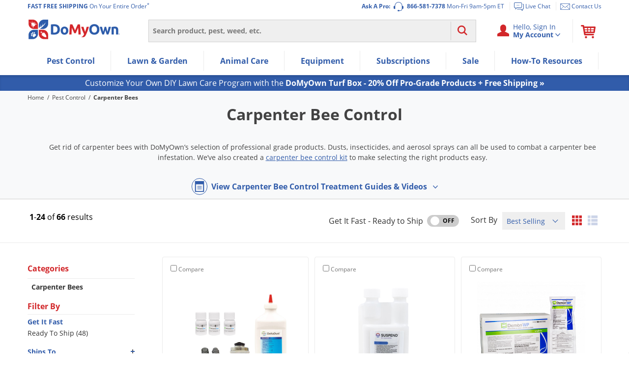

--- FILE ---
content_type: text/html; charset=UTF-8
request_url: https://www.domyown.com/carpenter-bees-c-142.html
body_size: 57233
content:
<!DOCTYPE html>
<html lang="en" class="no-js">
<head>
            <link rel="dns-prefetch" href="//ajax.googleapis.com">
<link rel="dns-prefetch" href="//www.googleadservices.com">
<link rel="dns-prefetch" href="//storage.googleapis.com">
<link rel="dns-prefetch" href="//vars.hotjar.com">
<link rel="dns-prefetch" href="//script.hotjar.com">
<link rel="dns-prefetch" href="//www.googletagmanager.com">
<link rel="dns-prefetch" href="//dev.visualweboptimizer.com">
<link rel="dns-prefetch" href="//www.google-analytics.com">
        <meta charset="utf-8" />
    <title>Carpenter Bee Sprays, Bait & Trap Products | Fast, Free Shipping - DoMyOwn.com</title>
<meta name="robots" content="Index, ALL" />
<meta name="description" content="Click here to buy the best Carpenter Bee killer products including carpenter bee traps, sprays, and baits with Free Shipping and Expert Advice." />
<meta name="keywords" content="carpenter bee killer, carpenter bee products, carpenter bee traps, carpenter bee spray, carpenter bee bait" />
<link rel="next" href="https://www.domyown.com/carpenter-bees-c-142.html?page=2"  />
    <meta name="rating" content="General">
    <meta name="copyright" content="Copyright © 2026, DoMyOwn">
    <meta name="skype_toolbar" content="skype_toolbar_parser_compatible">
    <meta name="csrf-token" content="ooONSq7eY6hNZRgBdur6UmQsFleh9l7ufxM38wwU">
    <meta http-equiv="X-UA-Compatible" content="IE=edge"><script type="text/javascript">(window.NREUM||(NREUM={})).init={ajax:{deny_list:["bam.nr-data.net"]},feature_flags:["soft_nav"]};(window.NREUM||(NREUM={})).loader_config={xpid:"VwEGVF9SGwEHUVNXBgY=",licenseKey:"8e1ef82a41",applicationID:"2752517",browserID:"2752520"};;/*! For license information please see nr-loader-spa-1.308.0.min.js.LICENSE.txt */
(()=>{var e,t,r={384:(e,t,r)=>{"use strict";r.d(t,{NT:()=>a,US:()=>u,Zm:()=>o,bQ:()=>d,dV:()=>c,pV:()=>l});var n=r(6154),i=r(1863),s=r(1910);const a={beacon:"bam.nr-data.net",errorBeacon:"bam.nr-data.net"};function o(){return n.gm.NREUM||(n.gm.NREUM={}),void 0===n.gm.newrelic&&(n.gm.newrelic=n.gm.NREUM),n.gm.NREUM}function c(){let e=o();return e.o||(e.o={ST:n.gm.setTimeout,SI:n.gm.setImmediate||n.gm.setInterval,CT:n.gm.clearTimeout,XHR:n.gm.XMLHttpRequest,REQ:n.gm.Request,EV:n.gm.Event,PR:n.gm.Promise,MO:n.gm.MutationObserver,FETCH:n.gm.fetch,WS:n.gm.WebSocket},(0,s.i)(...Object.values(e.o))),e}function d(e,t){let r=o();r.initializedAgents??={},t.initializedAt={ms:(0,i.t)(),date:new Date},r.initializedAgents[e]=t}function u(e,t){o()[e]=t}function l(){return function(){let e=o();const t=e.info||{};e.info={beacon:a.beacon,errorBeacon:a.errorBeacon,...t}}(),function(){let e=o();const t=e.init||{};e.init={...t}}(),c(),function(){let e=o();const t=e.loader_config||{};e.loader_config={...t}}(),o()}},782:(e,t,r)=>{"use strict";r.d(t,{T:()=>n});const n=r(860).K7.pageViewTiming},860:(e,t,r)=>{"use strict";r.d(t,{$J:()=>u,K7:()=>c,P3:()=>d,XX:()=>i,Yy:()=>o,df:()=>s,qY:()=>n,v4:()=>a});const n="events",i="jserrors",s="browser/blobs",a="rum",o="browser/logs",c={ajax:"ajax",genericEvents:"generic_events",jserrors:i,logging:"logging",metrics:"metrics",pageAction:"page_action",pageViewEvent:"page_view_event",pageViewTiming:"page_view_timing",sessionReplay:"session_replay",sessionTrace:"session_trace",softNav:"soft_navigations",spa:"spa"},d={[c.pageViewEvent]:1,[c.pageViewTiming]:2,[c.metrics]:3,[c.jserrors]:4,[c.spa]:5,[c.ajax]:6,[c.sessionTrace]:7,[c.softNav]:8,[c.sessionReplay]:9,[c.logging]:10,[c.genericEvents]:11},u={[c.pageViewEvent]:a,[c.pageViewTiming]:n,[c.ajax]:n,[c.spa]:n,[c.softNav]:n,[c.metrics]:i,[c.jserrors]:i,[c.sessionTrace]:s,[c.sessionReplay]:s,[c.logging]:o,[c.genericEvents]:"ins"}},944:(e,t,r)=>{"use strict";r.d(t,{R:()=>i});var n=r(3241);function i(e,t){"function"==typeof console.debug&&(console.debug("New Relic Warning: https://github.com/newrelic/newrelic-browser-agent/blob/main/docs/warning-codes.md#".concat(e),t),(0,n.W)({agentIdentifier:null,drained:null,type:"data",name:"warn",feature:"warn",data:{code:e,secondary:t}}))}},993:(e,t,r)=>{"use strict";r.d(t,{A$:()=>s,ET:()=>a,TZ:()=>o,p_:()=>i});var n=r(860);const i={ERROR:"ERROR",WARN:"WARN",INFO:"INFO",DEBUG:"DEBUG",TRACE:"TRACE"},s={OFF:0,ERROR:1,WARN:2,INFO:3,DEBUG:4,TRACE:5},a="log",o=n.K7.logging},1541:(e,t,r)=>{"use strict";r.d(t,{U:()=>i,f:()=>n});const n={MFE:"MFE",BA:"BA"};function i(e,t){if(2!==t?.harvestEndpointVersion)return{};const r=t.agentRef.runtime.appMetadata.agents[0].entityGuid;return e?{"source.id":e.id,"source.name":e.name,"source.type":e.type,"parent.id":e.parent?.id||r,"parent.type":e.parent?.type||n.BA}:{"entity.guid":r,appId:t.agentRef.info.applicationID}}},1687:(e,t,r)=>{"use strict";r.d(t,{Ak:()=>d,Ze:()=>h,x3:()=>u});var n=r(3241),i=r(7836),s=r(3606),a=r(860),o=r(2646);const c={};function d(e,t){const r={staged:!1,priority:a.P3[t]||0};l(e),c[e].get(t)||c[e].set(t,r)}function u(e,t){e&&c[e]&&(c[e].get(t)&&c[e].delete(t),p(e,t,!1),c[e].size&&f(e))}function l(e){if(!e)throw new Error("agentIdentifier required");c[e]||(c[e]=new Map)}function h(e="",t="feature",r=!1){if(l(e),!e||!c[e].get(t)||r)return p(e,t);c[e].get(t).staged=!0,f(e)}function f(e){const t=Array.from(c[e]);t.every(([e,t])=>t.staged)&&(t.sort((e,t)=>e[1].priority-t[1].priority),t.forEach(([t])=>{c[e].delete(t),p(e,t)}))}function p(e,t,r=!0){const a=e?i.ee.get(e):i.ee,c=s.i.handlers;if(!a.aborted&&a.backlog&&c){if((0,n.W)({agentIdentifier:e,type:"lifecycle",name:"drain",feature:t}),r){const e=a.backlog[t],r=c[t];if(r){for(let t=0;e&&t<e.length;++t)g(e[t],r);Object.entries(r).forEach(([e,t])=>{Object.values(t||{}).forEach(t=>{t[0]?.on&&t[0]?.context()instanceof o.y&&t[0].on(e,t[1])})})}}a.isolatedBacklog||delete c[t],a.backlog[t]=null,a.emit("drain-"+t,[])}}function g(e,t){var r=e[1];Object.values(t[r]||{}).forEach(t=>{var r=e[0];if(t[0]===r){var n=t[1],i=e[3],s=e[2];n.apply(i,s)}})}},1738:(e,t,r)=>{"use strict";r.d(t,{U:()=>f,Y:()=>h});var n=r(3241),i=r(9908),s=r(1863),a=r(944),o=r(5701),c=r(3969),d=r(8362),u=r(860),l=r(4261);function h(e,t,r,s){const h=s||r;!h||h[e]&&h[e]!==d.d.prototype[e]||(h[e]=function(){(0,i.p)(c.xV,["API/"+e+"/called"],void 0,u.K7.metrics,r.ee),(0,n.W)({agentIdentifier:r.agentIdentifier,drained:!!o.B?.[r.agentIdentifier],type:"data",name:"api",feature:l.Pl+e,data:{}});try{return t.apply(this,arguments)}catch(e){(0,a.R)(23,e)}})}function f(e,t,r,n,a){const o=e.info;null===r?delete o.jsAttributes[t]:o.jsAttributes[t]=r,(a||null===r)&&(0,i.p)(l.Pl+n,[(0,s.t)(),t,r],void 0,"session",e.ee)}},1741:(e,t,r)=>{"use strict";r.d(t,{W:()=>s});var n=r(944),i=r(4261);class s{#e(e,...t){if(this[e]!==s.prototype[e])return this[e](...t);(0,n.R)(35,e)}addPageAction(e,t){return this.#e(i.hG,e,t)}register(e){return this.#e(i.eY,e)}recordCustomEvent(e,t){return this.#e(i.fF,e,t)}setPageViewName(e,t){return this.#e(i.Fw,e,t)}setCustomAttribute(e,t,r){return this.#e(i.cD,e,t,r)}noticeError(e,t){return this.#e(i.o5,e,t)}setUserId(e,t=!1){return this.#e(i.Dl,e,t)}setApplicationVersion(e){return this.#e(i.nb,e)}setErrorHandler(e){return this.#e(i.bt,e)}addRelease(e,t){return this.#e(i.k6,e,t)}log(e,t){return this.#e(i.$9,e,t)}start(){return this.#e(i.d3)}finished(e){return this.#e(i.BL,e)}recordReplay(){return this.#e(i.CH)}pauseReplay(){return this.#e(i.Tb)}addToTrace(e){return this.#e(i.U2,e)}setCurrentRouteName(e){return this.#e(i.PA,e)}interaction(e){return this.#e(i.dT,e)}wrapLogger(e,t,r){return this.#e(i.Wb,e,t,r)}measure(e,t){return this.#e(i.V1,e,t)}consent(e){return this.#e(i.Pv,e)}}},1863:(e,t,r)=>{"use strict";function n(){return Math.floor(performance.now())}r.d(t,{t:()=>n})},1910:(e,t,r)=>{"use strict";r.d(t,{i:()=>s});var n=r(944);const i=new Map;function s(...e){return e.every(e=>{if(i.has(e))return i.get(e);const t="function"==typeof e?e.toString():"",r=t.includes("[native code]"),s=t.includes("nrWrapper");return r||s||(0,n.R)(64,e?.name||t),i.set(e,r),r})}},2555:(e,t,r)=>{"use strict";r.d(t,{D:()=>o,f:()=>a});var n=r(384),i=r(8122);const s={beacon:n.NT.beacon,errorBeacon:n.NT.errorBeacon,licenseKey:void 0,applicationID:void 0,sa:void 0,queueTime:void 0,applicationTime:void 0,ttGuid:void 0,user:void 0,account:void 0,product:void 0,extra:void 0,jsAttributes:{},userAttributes:void 0,atts:void 0,transactionName:void 0,tNamePlain:void 0};function a(e){try{return!!e.licenseKey&&!!e.errorBeacon&&!!e.applicationID}catch(e){return!1}}const o=e=>(0,i.a)(e,s)},2614:(e,t,r)=>{"use strict";r.d(t,{BB:()=>a,H3:()=>n,g:()=>d,iL:()=>c,tS:()=>o,uh:()=>i,wk:()=>s});const n="NRBA",i="SESSION",s=144e5,a=18e5,o={STARTED:"session-started",PAUSE:"session-pause",RESET:"session-reset",RESUME:"session-resume",UPDATE:"session-update"},c={SAME_TAB:"same-tab",CROSS_TAB:"cross-tab"},d={OFF:0,FULL:1,ERROR:2}},2646:(e,t,r)=>{"use strict";r.d(t,{y:()=>n});class n{constructor(e){this.contextId=e}}},2843:(e,t,r)=>{"use strict";r.d(t,{G:()=>s,u:()=>i});var n=r(3878);function i(e,t=!1,r,i){(0,n.DD)("visibilitychange",function(){if(t)return void("hidden"===document.visibilityState&&e());e(document.visibilityState)},r,i)}function s(e,t,r){(0,n.sp)("pagehide",e,t,r)}},3241:(e,t,r)=>{"use strict";r.d(t,{W:()=>s});var n=r(6154);const i="newrelic";function s(e={}){try{n.gm.dispatchEvent(new CustomEvent(i,{detail:e}))}catch(e){}}},3304:(e,t,r)=>{"use strict";r.d(t,{A:()=>s});var n=r(7836);const i=()=>{const e=new WeakSet;return(t,r)=>{if("object"==typeof r&&null!==r){if(e.has(r))return;e.add(r)}return r}};function s(e){try{return JSON.stringify(e,i())??""}catch(e){try{n.ee.emit("internal-error",[e])}catch(e){}return""}}},3333:(e,t,r)=>{"use strict";r.d(t,{$v:()=>u,TZ:()=>n,Xh:()=>c,Zp:()=>i,kd:()=>d,mq:()=>o,nf:()=>a,qN:()=>s});const n=r(860).K7.genericEvents,i=["auxclick","click","copy","keydown","paste","scrollend"],s=["focus","blur"],a=4,o=1e3,c=2e3,d=["PageAction","UserAction","BrowserPerformance"],u={RESOURCES:"experimental.resources",REGISTER:"register"}},3434:(e,t,r)=>{"use strict";r.d(t,{Jt:()=>s,YM:()=>d});var n=r(7836),i=r(5607);const s="nr@original:".concat(i.W),a=50;var o=Object.prototype.hasOwnProperty,c=!1;function d(e,t){return e||(e=n.ee),r.inPlace=function(e,t,n,i,s){n||(n="");const a="-"===n.charAt(0);for(let o=0;o<t.length;o++){const c=t[o],d=e[c];l(d)||(e[c]=r(d,a?c+n:n,i,c,s))}},r.flag=s,r;function r(t,r,n,c,d){return l(t)?t:(r||(r=""),nrWrapper[s]=t,function(e,t,r){if(Object.defineProperty&&Object.keys)try{return Object.keys(e).forEach(function(r){Object.defineProperty(t,r,{get:function(){return e[r]},set:function(t){return e[r]=t,t}})}),t}catch(e){u([e],r)}for(var n in e)o.call(e,n)&&(t[n]=e[n])}(t,nrWrapper,e),nrWrapper);function nrWrapper(){var s,o,l,h;let f;try{o=this,s=[...arguments],l="function"==typeof n?n(s,o):n||{}}catch(t){u([t,"",[s,o,c],l],e)}i(r+"start",[s,o,c],l,d);const p=performance.now();let g;try{return h=t.apply(o,s),g=performance.now(),h}catch(e){throw g=performance.now(),i(r+"err",[s,o,e],l,d),f=e,f}finally{const e=g-p,t={start:p,end:g,duration:e,isLongTask:e>=a,methodName:c,thrownError:f};t.isLongTask&&i("long-task",[t,o],l,d),i(r+"end",[s,o,h],l,d)}}}function i(r,n,i,s){if(!c||t){var a=c;c=!0;try{e.emit(r,n,i,t,s)}catch(t){u([t,r,n,i],e)}c=a}}}function u(e,t){t||(t=n.ee);try{t.emit("internal-error",e)}catch(e){}}function l(e){return!(e&&"function"==typeof e&&e.apply&&!e[s])}},3606:(e,t,r)=>{"use strict";r.d(t,{i:()=>s});var n=r(9908);s.on=a;var i=s.handlers={};function s(e,t,r,s){a(s||n.d,i,e,t,r)}function a(e,t,r,i,s){s||(s="feature"),e||(e=n.d);var a=t[s]=t[s]||{};(a[r]=a[r]||[]).push([e,i])}},3738:(e,t,r)=>{"use strict";r.d(t,{He:()=>i,Kp:()=>o,Lc:()=>d,Rz:()=>u,TZ:()=>n,bD:()=>s,d3:()=>a,jx:()=>l,sl:()=>h,uP:()=>c});const n=r(860).K7.sessionTrace,i="bstResource",s="resource",a="-start",o="-end",c="fn"+a,d="fn"+o,u="pushState",l=1e3,h=3e4},3785:(e,t,r)=>{"use strict";r.d(t,{R:()=>c,b:()=>d});var n=r(9908),i=r(1863),s=r(860),a=r(3969),o=r(993);function c(e,t,r={},c=o.p_.INFO,d=!0,u,l=(0,i.t)()){(0,n.p)(a.xV,["API/logging/".concat(c.toLowerCase(),"/called")],void 0,s.K7.metrics,e),(0,n.p)(o.ET,[l,t,r,c,d,u],void 0,s.K7.logging,e)}function d(e){return"string"==typeof e&&Object.values(o.p_).some(t=>t===e.toUpperCase().trim())}},3878:(e,t,r)=>{"use strict";function n(e,t){return{capture:e,passive:!1,signal:t}}function i(e,t,r=!1,i){window.addEventListener(e,t,n(r,i))}function s(e,t,r=!1,i){document.addEventListener(e,t,n(r,i))}r.d(t,{DD:()=>s,jT:()=>n,sp:()=>i})},3962:(e,t,r)=>{"use strict";r.d(t,{AM:()=>a,O2:()=>l,OV:()=>s,Qu:()=>h,TZ:()=>c,ih:()=>f,pP:()=>o,t1:()=>u,tC:()=>i,wD:()=>d});var n=r(860);const i=["click","keydown","submit"],s="popstate",a="api",o="initialPageLoad",c=n.K7.softNav,d=5e3,u=500,l={INITIAL_PAGE_LOAD:"",ROUTE_CHANGE:1,UNSPECIFIED:2},h={INTERACTION:1,AJAX:2,CUSTOM_END:3,CUSTOM_TRACER:4},f={IP:"in progress",PF:"pending finish",FIN:"finished",CAN:"cancelled"}},3969:(e,t,r)=>{"use strict";r.d(t,{TZ:()=>n,XG:()=>o,rs:()=>i,xV:()=>a,z_:()=>s});const n=r(860).K7.metrics,i="sm",s="cm",a="storeSupportabilityMetrics",o="storeEventMetrics"},4234:(e,t,r)=>{"use strict";r.d(t,{W:()=>s});var n=r(7836),i=r(1687);class s{constructor(e,t){this.agentIdentifier=e,this.ee=n.ee.get(e),this.featureName=t,this.blocked=!1}deregisterDrain(){(0,i.x3)(this.agentIdentifier,this.featureName)}}},4261:(e,t,r)=>{"use strict";r.d(t,{$9:()=>u,BL:()=>c,CH:()=>p,Dl:()=>R,Fw:()=>w,PA:()=>v,Pl:()=>n,Pv:()=>A,Tb:()=>h,U2:()=>a,V1:()=>E,Wb:()=>T,bt:()=>y,cD:()=>b,d3:()=>x,dT:()=>d,eY:()=>g,fF:()=>f,hG:()=>s,hw:()=>i,k6:()=>o,nb:()=>m,o5:()=>l});const n="api-",i=n+"ixn-",s="addPageAction",a="addToTrace",o="addRelease",c="finished",d="interaction",u="log",l="noticeError",h="pauseReplay",f="recordCustomEvent",p="recordReplay",g="register",m="setApplicationVersion",v="setCurrentRouteName",b="setCustomAttribute",y="setErrorHandler",w="setPageViewName",R="setUserId",x="start",T="wrapLogger",E="measure",A="consent"},5205:(e,t,r)=>{"use strict";r.d(t,{j:()=>S});var n=r(384),i=r(1741);var s=r(2555),a=r(3333);const o=e=>{if(!e||"string"!=typeof e)return!1;try{document.createDocumentFragment().querySelector(e)}catch{return!1}return!0};var c=r(2614),d=r(944),u=r(8122);const l="[data-nr-mask]",h=e=>(0,u.a)(e,(()=>{const e={feature_flags:[],experimental:{allow_registered_children:!1,resources:!1},mask_selector:"*",block_selector:"[data-nr-block]",mask_input_options:{color:!1,date:!1,"datetime-local":!1,email:!1,month:!1,number:!1,range:!1,search:!1,tel:!1,text:!1,time:!1,url:!1,week:!1,textarea:!1,select:!1,password:!0}};return{ajax:{deny_list:void 0,block_internal:!0,enabled:!0,autoStart:!0},api:{get allow_registered_children(){return e.feature_flags.includes(a.$v.REGISTER)||e.experimental.allow_registered_children},set allow_registered_children(t){e.experimental.allow_registered_children=t},duplicate_registered_data:!1},browser_consent_mode:{enabled:!1},distributed_tracing:{enabled:void 0,exclude_newrelic_header:void 0,cors_use_newrelic_header:void 0,cors_use_tracecontext_headers:void 0,allowed_origins:void 0},get feature_flags(){return e.feature_flags},set feature_flags(t){e.feature_flags=t},generic_events:{enabled:!0,autoStart:!0},harvest:{interval:30},jserrors:{enabled:!0,autoStart:!0},logging:{enabled:!0,autoStart:!0},metrics:{enabled:!0,autoStart:!0},obfuscate:void 0,page_action:{enabled:!0},page_view_event:{enabled:!0,autoStart:!0},page_view_timing:{enabled:!0,autoStart:!0},performance:{capture_marks:!1,capture_measures:!1,capture_detail:!0,resources:{get enabled(){return e.feature_flags.includes(a.$v.RESOURCES)||e.experimental.resources},set enabled(t){e.experimental.resources=t},asset_types:[],first_party_domains:[],ignore_newrelic:!0}},privacy:{cookies_enabled:!0},proxy:{assets:void 0,beacon:void 0},session:{expiresMs:c.wk,inactiveMs:c.BB},session_replay:{autoStart:!0,enabled:!1,preload:!1,sampling_rate:10,error_sampling_rate:100,collect_fonts:!1,inline_images:!1,fix_stylesheets:!0,mask_all_inputs:!0,get mask_text_selector(){return e.mask_selector},set mask_text_selector(t){o(t)?e.mask_selector="".concat(t,",").concat(l):""===t||null===t?e.mask_selector=l:(0,d.R)(5,t)},get block_class(){return"nr-block"},get ignore_class(){return"nr-ignore"},get mask_text_class(){return"nr-mask"},get block_selector(){return e.block_selector},set block_selector(t){o(t)?e.block_selector+=",".concat(t):""!==t&&(0,d.R)(6,t)},get mask_input_options(){return e.mask_input_options},set mask_input_options(t){t&&"object"==typeof t?e.mask_input_options={...t,password:!0}:(0,d.R)(7,t)}},session_trace:{enabled:!0,autoStart:!0},soft_navigations:{enabled:!0,autoStart:!0},spa:{enabled:!0,autoStart:!0},ssl:void 0,user_actions:{enabled:!0,elementAttributes:["id","className","tagName","type"]}}})());var f=r(6154),p=r(9324);let g=0;const m={buildEnv:p.F3,distMethod:p.Xs,version:p.xv,originTime:f.WN},v={consented:!1},b={appMetadata:{},get consented(){return this.session?.state?.consent||v.consented},set consented(e){v.consented=e},customTransaction:void 0,denyList:void 0,disabled:!1,harvester:void 0,isolatedBacklog:!1,isRecording:!1,loaderType:void 0,maxBytes:3e4,obfuscator:void 0,onerror:void 0,ptid:void 0,releaseIds:{},session:void 0,timeKeeper:void 0,registeredEntities:[],jsAttributesMetadata:{bytes:0},get harvestCount(){return++g}},y=e=>{const t=(0,u.a)(e,b),r=Object.keys(m).reduce((e,t)=>(e[t]={value:m[t],writable:!1,configurable:!0,enumerable:!0},e),{});return Object.defineProperties(t,r)};var w=r(5701);const R=e=>{const t=e.startsWith("http");e+="/",r.p=t?e:"https://"+e};var x=r(7836),T=r(3241);const E={accountID:void 0,trustKey:void 0,agentID:void 0,licenseKey:void 0,applicationID:void 0,xpid:void 0},A=e=>(0,u.a)(e,E),_=new Set;function S(e,t={},r,a){let{init:o,info:c,loader_config:d,runtime:u={},exposed:l=!0}=t;if(!c){const e=(0,n.pV)();o=e.init,c=e.info,d=e.loader_config}e.init=h(o||{}),e.loader_config=A(d||{}),c.jsAttributes??={},f.bv&&(c.jsAttributes.isWorker=!0),e.info=(0,s.D)(c);const p=e.init,g=[c.beacon,c.errorBeacon];_.has(e.agentIdentifier)||(p.proxy.assets&&(R(p.proxy.assets),g.push(p.proxy.assets)),p.proxy.beacon&&g.push(p.proxy.beacon),e.beacons=[...g],function(e){const t=(0,n.pV)();Object.getOwnPropertyNames(i.W.prototype).forEach(r=>{const n=i.W.prototype[r];if("function"!=typeof n||"constructor"===n)return;let s=t[r];e[r]&&!1!==e.exposed&&"micro-agent"!==e.runtime?.loaderType&&(t[r]=(...t)=>{const n=e[r](...t);return s?s(...t):n})})}(e),(0,n.US)("activatedFeatures",w.B)),u.denyList=[...p.ajax.deny_list||[],...p.ajax.block_internal?g:[]],u.ptid=e.agentIdentifier,u.loaderType=r,e.runtime=y(u),_.has(e.agentIdentifier)||(e.ee=x.ee.get(e.agentIdentifier),e.exposed=l,(0,T.W)({agentIdentifier:e.agentIdentifier,drained:!!w.B?.[e.agentIdentifier],type:"lifecycle",name:"initialize",feature:void 0,data:e.config})),_.add(e.agentIdentifier)}},5270:(e,t,r)=>{"use strict";r.d(t,{Aw:()=>a,SR:()=>s,rF:()=>o});var n=r(384),i=r(7767);function s(e){return!!(0,n.dV)().o.MO&&(0,i.V)(e)&&!0===e?.session_trace.enabled}function a(e){return!0===e?.session_replay.preload&&s(e)}function o(e,t){try{if("string"==typeof t?.type){if("password"===t.type.toLowerCase())return"*".repeat(e?.length||0);if(void 0!==t?.dataset?.nrUnmask||t?.classList?.contains("nr-unmask"))return e}}catch(e){}return"string"==typeof e?e.replace(/[\S]/g,"*"):"*".repeat(e?.length||0)}},5289:(e,t,r)=>{"use strict";r.d(t,{GG:()=>a,Qr:()=>c,sB:()=>o});var n=r(3878),i=r(6389);function s(){return"undefined"==typeof document||"complete"===document.readyState}function a(e,t){if(s())return e();const r=(0,i.J)(e),a=setInterval(()=>{s()&&(clearInterval(a),r())},500);(0,n.sp)("load",r,t)}function o(e){if(s())return e();(0,n.DD)("DOMContentLoaded",e)}function c(e){if(s())return e();(0,n.sp)("popstate",e)}},5607:(e,t,r)=>{"use strict";r.d(t,{W:()=>n});const n=(0,r(9566).bz)()},5701:(e,t,r)=>{"use strict";r.d(t,{B:()=>s,t:()=>a});var n=r(3241);const i=new Set,s={};function a(e,t){const r=t.agentIdentifier;s[r]??={},e&&"object"==typeof e&&(i.has(r)||(t.ee.emit("rumresp",[e]),s[r]=e,i.add(r),(0,n.W)({agentIdentifier:r,loaded:!0,drained:!0,type:"lifecycle",name:"load",feature:void 0,data:e})))}},6154:(e,t,r)=>{"use strict";r.d(t,{OF:()=>d,RI:()=>i,WN:()=>h,bv:()=>s,eN:()=>f,gm:()=>a,lR:()=>l,m:()=>c,mw:()=>o,sb:()=>u});var n=r(1863);const i="undefined"!=typeof window&&!!window.document,s="undefined"!=typeof WorkerGlobalScope&&("undefined"!=typeof self&&self instanceof WorkerGlobalScope&&self.navigator instanceof WorkerNavigator||"undefined"!=typeof globalThis&&globalThis instanceof WorkerGlobalScope&&globalThis.navigator instanceof WorkerNavigator),a=i?window:"undefined"!=typeof WorkerGlobalScope&&("undefined"!=typeof self&&self instanceof WorkerGlobalScope&&self||"undefined"!=typeof globalThis&&globalThis instanceof WorkerGlobalScope&&globalThis),o=Boolean("hidden"===a?.document?.visibilityState),c=""+a?.location,d=/iPad|iPhone|iPod/.test(a.navigator?.userAgent),u=d&&"undefined"==typeof SharedWorker,l=(()=>{const e=a.navigator?.userAgent?.match(/Firefox[/\s](\d+\.\d+)/);return Array.isArray(e)&&e.length>=2?+e[1]:0})(),h=Date.now()-(0,n.t)(),f=()=>"undefined"!=typeof PerformanceNavigationTiming&&a?.performance?.getEntriesByType("navigation")?.[0]?.responseStart},6344:(e,t,r)=>{"use strict";r.d(t,{BB:()=>u,Qb:()=>l,TZ:()=>i,Ug:()=>a,Vh:()=>s,_s:()=>o,bc:()=>d,yP:()=>c});var n=r(2614);const i=r(860).K7.sessionReplay,s="errorDuringReplay",a=.12,o={DomContentLoaded:0,Load:1,FullSnapshot:2,IncrementalSnapshot:3,Meta:4,Custom:5},c={[n.g.ERROR]:15e3,[n.g.FULL]:3e5,[n.g.OFF]:0},d={RESET:{message:"Session was reset",sm:"Reset"},IMPORT:{message:"Recorder failed to import",sm:"Import"},TOO_MANY:{message:"429: Too Many Requests",sm:"Too-Many"},TOO_BIG:{message:"Payload was too large",sm:"Too-Big"},CROSS_TAB:{message:"Session Entity was set to OFF on another tab",sm:"Cross-Tab"},ENTITLEMENTS:{message:"Session Replay is not allowed and will not be started",sm:"Entitlement"}},u=5e3,l={API:"api",RESUME:"resume",SWITCH_TO_FULL:"switchToFull",INITIALIZE:"initialize",PRELOAD:"preload"}},6389:(e,t,r)=>{"use strict";function n(e,t=500,r={}){const n=r?.leading||!1;let i;return(...r)=>{n&&void 0===i&&(e.apply(this,r),i=setTimeout(()=>{i=clearTimeout(i)},t)),n||(clearTimeout(i),i=setTimeout(()=>{e.apply(this,r)},t))}}function i(e){let t=!1;return(...r)=>{t||(t=!0,e.apply(this,r))}}r.d(t,{J:()=>i,s:()=>n})},6630:(e,t,r)=>{"use strict";r.d(t,{T:()=>n});const n=r(860).K7.pageViewEvent},6774:(e,t,r)=>{"use strict";r.d(t,{T:()=>n});const n=r(860).K7.jserrors},7295:(e,t,r)=>{"use strict";r.d(t,{Xv:()=>a,gX:()=>i,iW:()=>s});var n=[];function i(e){if(!e||s(e))return!1;if(0===n.length)return!0;if("*"===n[0].hostname)return!1;for(var t=0;t<n.length;t++){var r=n[t];if(r.hostname.test(e.hostname)&&r.pathname.test(e.pathname))return!1}return!0}function s(e){return void 0===e.hostname}function a(e){if(n=[],e&&e.length)for(var t=0;t<e.length;t++){let r=e[t];if(!r)continue;if("*"===r)return void(n=[{hostname:"*"}]);0===r.indexOf("http://")?r=r.substring(7):0===r.indexOf("https://")&&(r=r.substring(8));const i=r.indexOf("/");let s,a;i>0?(s=r.substring(0,i),a=r.substring(i)):(s=r,a="*");let[c]=s.split(":");n.push({hostname:o(c),pathname:o(a,!0)})}}function o(e,t=!1){const r=e.replace(/[.+?^${}()|[\]\\]/g,e=>"\\"+e).replace(/\*/g,".*?");return new RegExp((t?"^":"")+r+"$")}},7485:(e,t,r)=>{"use strict";r.d(t,{D:()=>i});var n=r(6154);function i(e){if(0===(e||"").indexOf("data:"))return{protocol:"data"};try{const t=new URL(e,location.href),r={port:t.port,hostname:t.hostname,pathname:t.pathname,search:t.search,protocol:t.protocol.slice(0,t.protocol.indexOf(":")),sameOrigin:t.protocol===n.gm?.location?.protocol&&t.host===n.gm?.location?.host};return r.port&&""!==r.port||("http:"===t.protocol&&(r.port="80"),"https:"===t.protocol&&(r.port="443")),r.pathname&&""!==r.pathname?r.pathname.startsWith("/")||(r.pathname="/".concat(r.pathname)):r.pathname="/",r}catch(e){return{}}}},7699:(e,t,r)=>{"use strict";r.d(t,{It:()=>s,KC:()=>o,No:()=>i,qh:()=>a});var n=r(860);const i=16e3,s=1e6,a="SESSION_ERROR",o={[n.K7.logging]:!0,[n.K7.genericEvents]:!1,[n.K7.jserrors]:!1,[n.K7.ajax]:!1}},7767:(e,t,r)=>{"use strict";r.d(t,{V:()=>i});var n=r(6154);const i=e=>n.RI&&!0===e?.privacy.cookies_enabled},7836:(e,t,r)=>{"use strict";r.d(t,{P:()=>o,ee:()=>c});var n=r(384),i=r(8990),s=r(2646),a=r(5607);const o="nr@context:".concat(a.W),c=function e(t,r){var n={},a={},u={},l=!1;try{l=16===r.length&&d.initializedAgents?.[r]?.runtime.isolatedBacklog}catch(e){}var h={on:p,addEventListener:p,removeEventListener:function(e,t){var r=n[e];if(!r)return;for(var i=0;i<r.length;i++)r[i]===t&&r.splice(i,1)},emit:function(e,r,n,i,s){!1!==s&&(s=!0);if(c.aborted&&!i)return;t&&s&&t.emit(e,r,n);var o=f(n);g(e).forEach(e=>{e.apply(o,r)});var d=v()[a[e]];d&&d.push([h,e,r,o]);return o},get:m,listeners:g,context:f,buffer:function(e,t){const r=v();if(t=t||"feature",h.aborted)return;Object.entries(e||{}).forEach(([e,n])=>{a[n]=t,t in r||(r[t]=[])})},abort:function(){h._aborted=!0,Object.keys(h.backlog).forEach(e=>{delete h.backlog[e]})},isBuffering:function(e){return!!v()[a[e]]},debugId:r,backlog:l?{}:t&&"object"==typeof t.backlog?t.backlog:{},isolatedBacklog:l};return Object.defineProperty(h,"aborted",{get:()=>{let e=h._aborted||!1;return e||(t&&(e=t.aborted),e)}}),h;function f(e){return e&&e instanceof s.y?e:e?(0,i.I)(e,o,()=>new s.y(o)):new s.y(o)}function p(e,t){n[e]=g(e).concat(t)}function g(e){return n[e]||[]}function m(t){return u[t]=u[t]||e(h,t)}function v(){return h.backlog}}(void 0,"globalEE"),d=(0,n.Zm)();d.ee||(d.ee=c)},8122:(e,t,r)=>{"use strict";r.d(t,{a:()=>i});var n=r(944);function i(e,t){try{if(!e||"object"!=typeof e)return(0,n.R)(3);if(!t||"object"!=typeof t)return(0,n.R)(4);const r=Object.create(Object.getPrototypeOf(t),Object.getOwnPropertyDescriptors(t)),s=0===Object.keys(r).length?e:r;for(let a in s)if(void 0!==e[a])try{if(null===e[a]){r[a]=null;continue}Array.isArray(e[a])&&Array.isArray(t[a])?r[a]=Array.from(new Set([...e[a],...t[a]])):"object"==typeof e[a]&&"object"==typeof t[a]?r[a]=i(e[a],t[a]):r[a]=e[a]}catch(e){r[a]||(0,n.R)(1,e)}return r}catch(e){(0,n.R)(2,e)}}},8139:(e,t,r)=>{"use strict";r.d(t,{u:()=>h});var n=r(7836),i=r(3434),s=r(8990),a=r(6154);const o={},c=a.gm.XMLHttpRequest,d="addEventListener",u="removeEventListener",l="nr@wrapped:".concat(n.P);function h(e){var t=function(e){return(e||n.ee).get("events")}(e);if(o[t.debugId]++)return t;o[t.debugId]=1;var r=(0,i.YM)(t,!0);function h(e){r.inPlace(e,[d,u],"-",p)}function p(e,t){return e[1]}return"getPrototypeOf"in Object&&(a.RI&&f(document,h),c&&f(c.prototype,h),f(a.gm,h)),t.on(d+"-start",function(e,t){var n=e[1];if(null!==n&&("function"==typeof n||"object"==typeof n)&&"newrelic"!==e[0]){var i=(0,s.I)(n,l,function(){var e={object:function(){if("function"!=typeof n.handleEvent)return;return n.handleEvent.apply(n,arguments)},function:n}[typeof n];return e?r(e,"fn-",null,e.name||"anonymous"):n});this.wrapped=e[1]=i}}),t.on(u+"-start",function(e){e[1]=this.wrapped||e[1]}),t}function f(e,t,...r){let n=e;for(;"object"==typeof n&&!Object.prototype.hasOwnProperty.call(n,d);)n=Object.getPrototypeOf(n);n&&t(n,...r)}},8362:(e,t,r)=>{"use strict";r.d(t,{d:()=>s});var n=r(9566),i=r(1741);class s extends i.W{agentIdentifier=(0,n.LA)(16)}},8374:(e,t,r)=>{r.nc=(()=>{try{return document?.currentScript?.nonce}catch(e){}return""})()},8990:(e,t,r)=>{"use strict";r.d(t,{I:()=>i});var n=Object.prototype.hasOwnProperty;function i(e,t,r){if(n.call(e,t))return e[t];var i=r();if(Object.defineProperty&&Object.keys)try{return Object.defineProperty(e,t,{value:i,writable:!0,enumerable:!1}),i}catch(e){}return e[t]=i,i}},9119:(e,t,r)=>{"use strict";r.d(t,{L:()=>s});var n=/([^?#]*)[^#]*(#[^?]*|$).*/,i=/([^?#]*)().*/;function s(e,t){return e?e.replace(t?n:i,"$1$2"):e}},9300:(e,t,r)=>{"use strict";r.d(t,{T:()=>n});const n=r(860).K7.ajax},9324:(e,t,r)=>{"use strict";r.d(t,{AJ:()=>a,F3:()=>i,Xs:()=>s,Yq:()=>o,xv:()=>n});const n="1.308.0",i="PROD",s="CDN",a="@newrelic/rrweb",o="1.0.1"},9566:(e,t,r)=>{"use strict";r.d(t,{LA:()=>o,ZF:()=>c,bz:()=>a,el:()=>d});var n=r(6154);const i="xxxxxxxx-xxxx-4xxx-yxxx-xxxxxxxxxxxx";function s(e,t){return e?15&e[t]:16*Math.random()|0}function a(){const e=n.gm?.crypto||n.gm?.msCrypto;let t,r=0;return e&&e.getRandomValues&&(t=e.getRandomValues(new Uint8Array(30))),i.split("").map(e=>"x"===e?s(t,r++).toString(16):"y"===e?(3&s()|8).toString(16):e).join("")}function o(e){const t=n.gm?.crypto||n.gm?.msCrypto;let r,i=0;t&&t.getRandomValues&&(r=t.getRandomValues(new Uint8Array(e)));const a=[];for(var o=0;o<e;o++)a.push(s(r,i++).toString(16));return a.join("")}function c(){return o(16)}function d(){return o(32)}},9908:(e,t,r)=>{"use strict";r.d(t,{d:()=>n,p:()=>i});var n=r(7836).ee.get("handle");function i(e,t,r,i,s){s?(s.buffer([e],i),s.emit(e,t,r)):(n.buffer([e],i),n.emit(e,t,r))}}},n={};function i(e){var t=n[e];if(void 0!==t)return t.exports;var s=n[e]={exports:{}};return r[e](s,s.exports,i),s.exports}i.m=r,i.d=(e,t)=>{for(var r in t)i.o(t,r)&&!i.o(e,r)&&Object.defineProperty(e,r,{enumerable:!0,get:t[r]})},i.f={},i.e=e=>Promise.all(Object.keys(i.f).reduce((t,r)=>(i.f[r](e,t),t),[])),i.u=e=>({212:"nr-spa-compressor",249:"nr-spa-recorder",478:"nr-spa"}[e]+"-1.308.0.min.js"),i.o=(e,t)=>Object.prototype.hasOwnProperty.call(e,t),e={},t="NRBA-1.308.0.PROD:",i.l=(r,n,s,a)=>{if(e[r])e[r].push(n);else{var o,c;if(void 0!==s)for(var d=document.getElementsByTagName("script"),u=0;u<d.length;u++){var l=d[u];if(l.getAttribute("src")==r||l.getAttribute("data-webpack")==t+s){o=l;break}}if(!o){c=!0;var h={478:"sha512-RSfSVnmHk59T/uIPbdSE0LPeqcEdF4/+XhfJdBuccH5rYMOEZDhFdtnh6X6nJk7hGpzHd9Ujhsy7lZEz/ORYCQ==",249:"sha512-ehJXhmntm85NSqW4MkhfQqmeKFulra3klDyY0OPDUE+sQ3GokHlPh1pmAzuNy//3j4ac6lzIbmXLvGQBMYmrkg==",212:"sha512-B9h4CR46ndKRgMBcK+j67uSR2RCnJfGefU+A7FrgR/k42ovXy5x/MAVFiSvFxuVeEk/pNLgvYGMp1cBSK/G6Fg=="};(o=document.createElement("script")).charset="utf-8",i.nc&&o.setAttribute("nonce",i.nc),o.setAttribute("data-webpack",t+s),o.src=r,0!==o.src.indexOf(window.location.origin+"/")&&(o.crossOrigin="anonymous"),h[a]&&(o.integrity=h[a])}e[r]=[n];var f=(t,n)=>{o.onerror=o.onload=null,clearTimeout(p);var i=e[r];if(delete e[r],o.parentNode&&o.parentNode.removeChild(o),i&&i.forEach(e=>e(n)),t)return t(n)},p=setTimeout(f.bind(null,void 0,{type:"timeout",target:o}),12e4);o.onerror=f.bind(null,o.onerror),o.onload=f.bind(null,o.onload),c&&document.head.appendChild(o)}},i.r=e=>{"undefined"!=typeof Symbol&&Symbol.toStringTag&&Object.defineProperty(e,Symbol.toStringTag,{value:"Module"}),Object.defineProperty(e,"__esModule",{value:!0})},i.p="https://js-agent.newrelic.com/",(()=>{var e={38:0,788:0};i.f.j=(t,r)=>{var n=i.o(e,t)?e[t]:void 0;if(0!==n)if(n)r.push(n[2]);else{var s=new Promise((r,i)=>n=e[t]=[r,i]);r.push(n[2]=s);var a=i.p+i.u(t),o=new Error;i.l(a,r=>{if(i.o(e,t)&&(0!==(n=e[t])&&(e[t]=void 0),n)){var s=r&&("load"===r.type?"missing":r.type),a=r&&r.target&&r.target.src;o.message="Loading chunk "+t+" failed: ("+s+": "+a+")",o.name="ChunkLoadError",o.type=s,o.request=a,n[1](o)}},"chunk-"+t,t)}};var t=(t,r)=>{var n,s,[a,o,c]=r,d=0;if(a.some(t=>0!==e[t])){for(n in o)i.o(o,n)&&(i.m[n]=o[n]);if(c)c(i)}for(t&&t(r);d<a.length;d++)s=a[d],i.o(e,s)&&e[s]&&e[s][0](),e[s]=0},r=self["webpackChunk:NRBA-1.308.0.PROD"]=self["webpackChunk:NRBA-1.308.0.PROD"]||[];r.forEach(t.bind(null,0)),r.push=t.bind(null,r.push.bind(r))})(),(()=>{"use strict";i(8374);var e=i(8362),t=i(860);const r=Object.values(t.K7);var n=i(5205);var s=i(9908),a=i(1863),o=i(4261),c=i(1738);var d=i(1687),u=i(4234),l=i(5289),h=i(6154),f=i(944),p=i(5270),g=i(7767),m=i(6389),v=i(7699);class b extends u.W{constructor(e,t){super(e.agentIdentifier,t),this.agentRef=e,this.abortHandler=void 0,this.featAggregate=void 0,this.loadedSuccessfully=void 0,this.onAggregateImported=new Promise(e=>{this.loadedSuccessfully=e}),this.deferred=Promise.resolve(),!1===e.init[this.featureName].autoStart?this.deferred=new Promise((t,r)=>{this.ee.on("manual-start-all",(0,m.J)(()=>{(0,d.Ak)(e.agentIdentifier,this.featureName),t()}))}):(0,d.Ak)(e.agentIdentifier,t)}importAggregator(e,t,r={}){if(this.featAggregate)return;const n=async()=>{let n;await this.deferred;try{if((0,g.V)(e.init)){const{setupAgentSession:t}=await i.e(478).then(i.bind(i,8766));n=t(e)}}catch(e){(0,f.R)(20,e),this.ee.emit("internal-error",[e]),(0,s.p)(v.qh,[e],void 0,this.featureName,this.ee)}try{if(!this.#t(this.featureName,n,e.init))return(0,d.Ze)(this.agentIdentifier,this.featureName),void this.loadedSuccessfully(!1);const{Aggregate:i}=await t();this.featAggregate=new i(e,r),e.runtime.harvester.initializedAggregates.push(this.featAggregate),this.loadedSuccessfully(!0)}catch(e){(0,f.R)(34,e),this.abortHandler?.(),(0,d.Ze)(this.agentIdentifier,this.featureName,!0),this.loadedSuccessfully(!1),this.ee&&this.ee.abort()}};h.RI?(0,l.GG)(()=>n(),!0):n()}#t(e,r,n){if(this.blocked)return!1;switch(e){case t.K7.sessionReplay:return(0,p.SR)(n)&&!!r;case t.K7.sessionTrace:return!!r;default:return!0}}}var y=i(6630),w=i(2614),R=i(3241);class x extends b{static featureName=y.T;constructor(e){var t;super(e,y.T),this.setupInspectionEvents(e.agentIdentifier),t=e,(0,c.Y)(o.Fw,function(e,r){"string"==typeof e&&("/"!==e.charAt(0)&&(e="/"+e),t.runtime.customTransaction=(r||"http://custom.transaction")+e,(0,s.p)(o.Pl+o.Fw,[(0,a.t)()],void 0,void 0,t.ee))},t),this.importAggregator(e,()=>i.e(478).then(i.bind(i,2467)))}setupInspectionEvents(e){const t=(t,r)=>{t&&(0,R.W)({agentIdentifier:e,timeStamp:t.timeStamp,loaded:"complete"===t.target.readyState,type:"window",name:r,data:t.target.location+""})};(0,l.sB)(e=>{t(e,"DOMContentLoaded")}),(0,l.GG)(e=>{t(e,"load")}),(0,l.Qr)(e=>{t(e,"navigate")}),this.ee.on(w.tS.UPDATE,(t,r)=>{(0,R.W)({agentIdentifier:e,type:"lifecycle",name:"session",data:r})})}}var T=i(384);class E extends e.d{constructor(e){var t;(super(),h.gm)?(this.features={},(0,T.bQ)(this.agentIdentifier,this),this.desiredFeatures=new Set(e.features||[]),this.desiredFeatures.add(x),(0,n.j)(this,e,e.loaderType||"agent"),t=this,(0,c.Y)(o.cD,function(e,r,n=!1){if("string"==typeof e){if(["string","number","boolean"].includes(typeof r)||null===r)return(0,c.U)(t,e,r,o.cD,n);(0,f.R)(40,typeof r)}else(0,f.R)(39,typeof e)},t),function(e){(0,c.Y)(o.Dl,function(t,r=!1){if("string"!=typeof t&&null!==t)return void(0,f.R)(41,typeof t);const n=e.info.jsAttributes["enduser.id"];r&&null!=n&&n!==t?(0,s.p)(o.Pl+"setUserIdAndResetSession",[t],void 0,"session",e.ee):(0,c.U)(e,"enduser.id",t,o.Dl,!0)},e)}(this),function(e){(0,c.Y)(o.nb,function(t){if("string"==typeof t||null===t)return(0,c.U)(e,"application.version",t,o.nb,!1);(0,f.R)(42,typeof t)},e)}(this),function(e){(0,c.Y)(o.d3,function(){e.ee.emit("manual-start-all")},e)}(this),function(e){(0,c.Y)(o.Pv,function(t=!0){if("boolean"==typeof t){if((0,s.p)(o.Pl+o.Pv,[t],void 0,"session",e.ee),e.runtime.consented=t,t){const t=e.features.page_view_event;t.onAggregateImported.then(e=>{const r=t.featAggregate;e&&!r.sentRum&&r.sendRum()})}}else(0,f.R)(65,typeof t)},e)}(this),this.run()):(0,f.R)(21)}get config(){return{info:this.info,init:this.init,loader_config:this.loader_config,runtime:this.runtime}}get api(){return this}run(){try{const e=function(e){const t={};return r.forEach(r=>{t[r]=!!e[r]?.enabled}),t}(this.init),n=[...this.desiredFeatures];n.sort((e,r)=>t.P3[e.featureName]-t.P3[r.featureName]),n.forEach(r=>{if(!e[r.featureName]&&r.featureName!==t.K7.pageViewEvent)return;if(r.featureName===t.K7.spa)return void(0,f.R)(67);const n=function(e){switch(e){case t.K7.ajax:return[t.K7.jserrors];case t.K7.sessionTrace:return[t.K7.ajax,t.K7.pageViewEvent];case t.K7.sessionReplay:return[t.K7.sessionTrace];case t.K7.pageViewTiming:return[t.K7.pageViewEvent];default:return[]}}(r.featureName).filter(e=>!(e in this.features));n.length>0&&(0,f.R)(36,{targetFeature:r.featureName,missingDependencies:n}),this.features[r.featureName]=new r(this)})}catch(e){(0,f.R)(22,e);for(const e in this.features)this.features[e].abortHandler?.();const t=(0,T.Zm)();delete t.initializedAgents[this.agentIdentifier]?.features,delete this.sharedAggregator;return t.ee.get(this.agentIdentifier).abort(),!1}}}var A=i(2843),_=i(782);class S extends b{static featureName=_.T;constructor(e){super(e,_.T),h.RI&&((0,A.u)(()=>(0,s.p)("docHidden",[(0,a.t)()],void 0,_.T,this.ee),!0),(0,A.G)(()=>(0,s.p)("winPagehide",[(0,a.t)()],void 0,_.T,this.ee)),this.importAggregator(e,()=>i.e(478).then(i.bind(i,9917))))}}var O=i(3969);class I extends b{static featureName=O.TZ;constructor(e){super(e,O.TZ),h.RI&&document.addEventListener("securitypolicyviolation",e=>{(0,s.p)(O.xV,["Generic/CSPViolation/Detected"],void 0,this.featureName,this.ee)}),this.importAggregator(e,()=>i.e(478).then(i.bind(i,6555)))}}var N=i(6774),P=i(3878),k=i(3304);class D{constructor(e,t,r,n,i){this.name="UncaughtError",this.message="string"==typeof e?e:(0,k.A)(e),this.sourceURL=t,this.line=r,this.column=n,this.__newrelic=i}}function C(e){return M(e)?e:new D(void 0!==e?.message?e.message:e,e?.filename||e?.sourceURL,e?.lineno||e?.line,e?.colno||e?.col,e?.__newrelic,e?.cause)}function j(e){const t="Unhandled Promise Rejection: ";if(!e?.reason)return;if(M(e.reason)){try{e.reason.message.startsWith(t)||(e.reason.message=t+e.reason.message)}catch(e){}return C(e.reason)}const r=C(e.reason);return(r.message||"").startsWith(t)||(r.message=t+r.message),r}function L(e){if(e.error instanceof SyntaxError&&!/:\d+$/.test(e.error.stack?.trim())){const t=new D(e.message,e.filename,e.lineno,e.colno,e.error.__newrelic,e.cause);return t.name=SyntaxError.name,t}return M(e.error)?e.error:C(e)}function M(e){return e instanceof Error&&!!e.stack}function H(e,r,n,i,o=(0,a.t)()){"string"==typeof e&&(e=new Error(e)),(0,s.p)("err",[e,o,!1,r,n.runtime.isRecording,void 0,i],void 0,t.K7.jserrors,n.ee),(0,s.p)("uaErr",[],void 0,t.K7.genericEvents,n.ee)}var B=i(1541),K=i(993),W=i(3785);function U(e,{customAttributes:t={},level:r=K.p_.INFO}={},n,i,s=(0,a.t)()){(0,W.R)(n.ee,e,t,r,!1,i,s)}function F(e,r,n,i,c=(0,a.t)()){(0,s.p)(o.Pl+o.hG,[c,e,r,i],void 0,t.K7.genericEvents,n.ee)}function V(e,r,n,i,c=(0,a.t)()){const{start:d,end:u,customAttributes:l}=r||{},h={customAttributes:l||{}};if("object"!=typeof h.customAttributes||"string"!=typeof e||0===e.length)return void(0,f.R)(57);const p=(e,t)=>null==e?t:"number"==typeof e?e:e instanceof PerformanceMark?e.startTime:Number.NaN;if(h.start=p(d,0),h.end=p(u,c),Number.isNaN(h.start)||Number.isNaN(h.end))(0,f.R)(57);else{if(h.duration=h.end-h.start,!(h.duration<0))return(0,s.p)(o.Pl+o.V1,[h,e,i],void 0,t.K7.genericEvents,n.ee),h;(0,f.R)(58)}}function G(e,r={},n,i,c=(0,a.t)()){(0,s.p)(o.Pl+o.fF,[c,e,r,i],void 0,t.K7.genericEvents,n.ee)}function z(e){(0,c.Y)(o.eY,function(t){return Y(e,t)},e)}function Y(e,r,n){(0,f.R)(54,"newrelic.register"),r||={},r.type=B.f.MFE,r.licenseKey||=e.info.licenseKey,r.blocked=!1,r.parent=n||{},Array.isArray(r.tags)||(r.tags=[]);const i={};r.tags.forEach(e=>{"name"!==e&&"id"!==e&&(i["source.".concat(e)]=!0)}),r.isolated??=!0;let o=()=>{};const c=e.runtime.registeredEntities;if(!r.isolated){const e=c.find(({metadata:{target:{id:e}}})=>e===r.id&&!r.isolated);if(e)return e}const d=e=>{r.blocked=!0,o=e};function u(e){return"string"==typeof e&&!!e.trim()&&e.trim().length<501||"number"==typeof e}e.init.api.allow_registered_children||d((0,m.J)(()=>(0,f.R)(55))),u(r.id)&&u(r.name)||d((0,m.J)(()=>(0,f.R)(48,r)));const l={addPageAction:(t,n={})=>g(F,[t,{...i,...n},e],r),deregister:()=>{d((0,m.J)(()=>(0,f.R)(68)))},log:(t,n={})=>g(U,[t,{...n,customAttributes:{...i,...n.customAttributes||{}}},e],r),measure:(t,n={})=>g(V,[t,{...n,customAttributes:{...i,...n.customAttributes||{}}},e],r),noticeError:(t,n={})=>g(H,[t,{...i,...n},e],r),register:(t={})=>g(Y,[e,t],l.metadata.target),recordCustomEvent:(t,n={})=>g(G,[t,{...i,...n},e],r),setApplicationVersion:e=>p("application.version",e),setCustomAttribute:(e,t)=>p(e,t),setUserId:e=>p("enduser.id",e),metadata:{customAttributes:i,target:r}},h=()=>(r.blocked&&o(),r.blocked);h()||c.push(l);const p=(e,t)=>{h()||(i[e]=t)},g=(r,n,i)=>{if(h())return;const o=(0,a.t)();(0,s.p)(O.xV,["API/register/".concat(r.name,"/called")],void 0,t.K7.metrics,e.ee);try{if(e.init.api.duplicate_registered_data&&"register"!==r.name){let e=n;if(n[1]instanceof Object){const t={"child.id":i.id,"child.type":i.type};e="customAttributes"in n[1]?[n[0],{...n[1],customAttributes:{...n[1].customAttributes,...t}},...n.slice(2)]:[n[0],{...n[1],...t},...n.slice(2)]}r(...e,void 0,o)}return r(...n,i,o)}catch(e){(0,f.R)(50,e)}};return l}class Z extends b{static featureName=N.T;constructor(e){var t;super(e,N.T),t=e,(0,c.Y)(o.o5,(e,r)=>H(e,r,t),t),function(e){(0,c.Y)(o.bt,function(t){e.runtime.onerror=t},e)}(e),function(e){let t=0;(0,c.Y)(o.k6,function(e,r){++t>10||(this.runtime.releaseIds[e.slice(-200)]=(""+r).slice(-200))},e)}(e),z(e);try{this.removeOnAbort=new AbortController}catch(e){}this.ee.on("internal-error",(t,r)=>{this.abortHandler&&(0,s.p)("ierr",[C(t),(0,a.t)(),!0,{},e.runtime.isRecording,r],void 0,this.featureName,this.ee)}),h.gm.addEventListener("unhandledrejection",t=>{this.abortHandler&&(0,s.p)("err",[j(t),(0,a.t)(),!1,{unhandledPromiseRejection:1},e.runtime.isRecording],void 0,this.featureName,this.ee)},(0,P.jT)(!1,this.removeOnAbort?.signal)),h.gm.addEventListener("error",t=>{this.abortHandler&&(0,s.p)("err",[L(t),(0,a.t)(),!1,{},e.runtime.isRecording],void 0,this.featureName,this.ee)},(0,P.jT)(!1,this.removeOnAbort?.signal)),this.abortHandler=this.#r,this.importAggregator(e,()=>i.e(478).then(i.bind(i,2176)))}#r(){this.removeOnAbort?.abort(),this.abortHandler=void 0}}var q=i(8990);let X=1;function J(e){const t=typeof e;return!e||"object"!==t&&"function"!==t?-1:e===h.gm?0:(0,q.I)(e,"nr@id",function(){return X++})}function Q(e){if("string"==typeof e&&e.length)return e.length;if("object"==typeof e){if("undefined"!=typeof ArrayBuffer&&e instanceof ArrayBuffer&&e.byteLength)return e.byteLength;if("undefined"!=typeof Blob&&e instanceof Blob&&e.size)return e.size;if(!("undefined"!=typeof FormData&&e instanceof FormData))try{return(0,k.A)(e).length}catch(e){return}}}var ee=i(8139),te=i(7836),re=i(3434);const ne={},ie=["open","send"];function se(e){var t=e||te.ee;const r=function(e){return(e||te.ee).get("xhr")}(t);if(void 0===h.gm.XMLHttpRequest)return r;if(ne[r.debugId]++)return r;ne[r.debugId]=1,(0,ee.u)(t);var n=(0,re.YM)(r),i=h.gm.XMLHttpRequest,s=h.gm.MutationObserver,a=h.gm.Promise,o=h.gm.setInterval,c="readystatechange",d=["onload","onerror","onabort","onloadstart","onloadend","onprogress","ontimeout"],u=[],l=h.gm.XMLHttpRequest=function(e){const t=new i(e),s=r.context(t);try{r.emit("new-xhr",[t],s),t.addEventListener(c,(a=s,function(){var e=this;e.readyState>3&&!a.resolved&&(a.resolved=!0,r.emit("xhr-resolved",[],e)),n.inPlace(e,d,"fn-",y)}),(0,P.jT)(!1))}catch(e){(0,f.R)(15,e);try{r.emit("internal-error",[e])}catch(e){}}var a;return t};function p(e,t){n.inPlace(t,["onreadystatechange"],"fn-",y)}if(function(e,t){for(var r in e)t[r]=e[r]}(i,l),l.prototype=i.prototype,n.inPlace(l.prototype,ie,"-xhr-",y),r.on("send-xhr-start",function(e,t){p(e,t),function(e){u.push(e),s&&(g?g.then(b):o?o(b):(m=-m,v.data=m))}(t)}),r.on("open-xhr-start",p),s){var g=a&&a.resolve();if(!o&&!a){var m=1,v=document.createTextNode(m);new s(b).observe(v,{characterData:!0})}}else t.on("fn-end",function(e){e[0]&&e[0].type===c||b()});function b(){for(var e=0;e<u.length;e++)p(0,u[e]);u.length&&(u=[])}function y(e,t){return t}return r}var ae="fetch-",oe=ae+"body-",ce=["arrayBuffer","blob","json","text","formData"],de=h.gm.Request,ue=h.gm.Response,le="prototype";const he={};function fe(e){const t=function(e){return(e||te.ee).get("fetch")}(e);if(!(de&&ue&&h.gm.fetch))return t;if(he[t.debugId]++)return t;function r(e,r,n){var i=e[r];"function"==typeof i&&(e[r]=function(){var e,r=[...arguments],s={};t.emit(n+"before-start",[r],s),s[te.P]&&s[te.P].dt&&(e=s[te.P].dt);var a=i.apply(this,r);return t.emit(n+"start",[r,e],a),a.then(function(e){return t.emit(n+"end",[null,e],a),e},function(e){throw t.emit(n+"end",[e],a),e})})}return he[t.debugId]=1,ce.forEach(e=>{r(de[le],e,oe),r(ue[le],e,oe)}),r(h.gm,"fetch",ae),t.on(ae+"end",function(e,r){var n=this;if(r){var i=r.headers.get("content-length");null!==i&&(n.rxSize=i),t.emit(ae+"done",[null,r],n)}else t.emit(ae+"done",[e],n)}),t}var pe=i(7485),ge=i(9566);class me{constructor(e){this.agentRef=e}generateTracePayload(e){const t=this.agentRef.loader_config;if(!this.shouldGenerateTrace(e)||!t)return null;var r=(t.accountID||"").toString()||null,n=(t.agentID||"").toString()||null,i=(t.trustKey||"").toString()||null;if(!r||!n)return null;var s=(0,ge.ZF)(),a=(0,ge.el)(),o=Date.now(),c={spanId:s,traceId:a,timestamp:o};return(e.sameOrigin||this.isAllowedOrigin(e)&&this.useTraceContextHeadersForCors())&&(c.traceContextParentHeader=this.generateTraceContextParentHeader(s,a),c.traceContextStateHeader=this.generateTraceContextStateHeader(s,o,r,n,i)),(e.sameOrigin&&!this.excludeNewrelicHeader()||!e.sameOrigin&&this.isAllowedOrigin(e)&&this.useNewrelicHeaderForCors())&&(c.newrelicHeader=this.generateTraceHeader(s,a,o,r,n,i)),c}generateTraceContextParentHeader(e,t){return"00-"+t+"-"+e+"-01"}generateTraceContextStateHeader(e,t,r,n,i){return i+"@nr=0-1-"+r+"-"+n+"-"+e+"----"+t}generateTraceHeader(e,t,r,n,i,s){if(!("function"==typeof h.gm?.btoa))return null;var a={v:[0,1],d:{ty:"Browser",ac:n,ap:i,id:e,tr:t,ti:r}};return s&&n!==s&&(a.d.tk=s),btoa((0,k.A)(a))}shouldGenerateTrace(e){return this.agentRef.init?.distributed_tracing?.enabled&&this.isAllowedOrigin(e)}isAllowedOrigin(e){var t=!1;const r=this.agentRef.init?.distributed_tracing;if(e.sameOrigin)t=!0;else if(r?.allowed_origins instanceof Array)for(var n=0;n<r.allowed_origins.length;n++){var i=(0,pe.D)(r.allowed_origins[n]);if(e.hostname===i.hostname&&e.protocol===i.protocol&&e.port===i.port){t=!0;break}}return t}excludeNewrelicHeader(){var e=this.agentRef.init?.distributed_tracing;return!!e&&!!e.exclude_newrelic_header}useNewrelicHeaderForCors(){var e=this.agentRef.init?.distributed_tracing;return!!e&&!1!==e.cors_use_newrelic_header}useTraceContextHeadersForCors(){var e=this.agentRef.init?.distributed_tracing;return!!e&&!!e.cors_use_tracecontext_headers}}var ve=i(9300),be=i(7295);function ye(e){return"string"==typeof e?e:e instanceof(0,T.dV)().o.REQ?e.url:h.gm?.URL&&e instanceof URL?e.href:void 0}var we=["load","error","abort","timeout"],Re=we.length,xe=(0,T.dV)().o.REQ,Te=(0,T.dV)().o.XHR;const Ee="X-NewRelic-App-Data";class Ae extends b{static featureName=ve.T;constructor(e){super(e,ve.T),this.dt=new me(e),this.handler=(e,t,r,n)=>(0,s.p)(e,t,r,n,this.ee);try{const e={xmlhttprequest:"xhr",fetch:"fetch",beacon:"beacon"};h.gm?.performance?.getEntriesByType("resource").forEach(r=>{if(r.initiatorType in e&&0!==r.responseStatus){const n={status:r.responseStatus},i={rxSize:r.transferSize,duration:Math.floor(r.duration),cbTime:0};_e(n,r.name),this.handler("xhr",[n,i,r.startTime,r.responseEnd,e[r.initiatorType]],void 0,t.K7.ajax)}})}catch(e){}fe(this.ee),se(this.ee),function(e,r,n,i){function o(e){var t=this;t.totalCbs=0,t.called=0,t.cbTime=0,t.end=T,t.ended=!1,t.xhrGuids={},t.lastSize=null,t.loadCaptureCalled=!1,t.params=this.params||{},t.metrics=this.metrics||{},t.latestLongtaskEnd=0,e.addEventListener("load",function(r){E(t,e)},(0,P.jT)(!1)),h.lR||e.addEventListener("progress",function(e){t.lastSize=e.loaded},(0,P.jT)(!1))}function c(e){this.params={method:e[0]},_e(this,e[1]),this.metrics={}}function d(t,r){e.loader_config.xpid&&this.sameOrigin&&r.setRequestHeader("X-NewRelic-ID",e.loader_config.xpid);var n=i.generateTracePayload(this.parsedOrigin);if(n){var s=!1;n.newrelicHeader&&(r.setRequestHeader("newrelic",n.newrelicHeader),s=!0),n.traceContextParentHeader&&(r.setRequestHeader("traceparent",n.traceContextParentHeader),n.traceContextStateHeader&&r.setRequestHeader("tracestate",n.traceContextStateHeader),s=!0),s&&(this.dt=n)}}function u(e,t){var n=this.metrics,i=e[0],s=this;if(n&&i){var o=Q(i);o&&(n.txSize=o)}this.startTime=(0,a.t)(),this.body=i,this.listener=function(e){try{"abort"!==e.type||s.loadCaptureCalled||(s.params.aborted=!0),("load"!==e.type||s.called===s.totalCbs&&(s.onloadCalled||"function"!=typeof t.onload)&&"function"==typeof s.end)&&s.end(t)}catch(e){try{r.emit("internal-error",[e])}catch(e){}}};for(var c=0;c<Re;c++)t.addEventListener(we[c],this.listener,(0,P.jT)(!1))}function l(e,t,r){this.cbTime+=e,t?this.onloadCalled=!0:this.called+=1,this.called!==this.totalCbs||!this.onloadCalled&&"function"==typeof r.onload||"function"!=typeof this.end||this.end(r)}function f(e,t){var r=""+J(e)+!!t;this.xhrGuids&&!this.xhrGuids[r]&&(this.xhrGuids[r]=!0,this.totalCbs+=1)}function p(e,t){var r=""+J(e)+!!t;this.xhrGuids&&this.xhrGuids[r]&&(delete this.xhrGuids[r],this.totalCbs-=1)}function g(){this.endTime=(0,a.t)()}function m(e,t){t instanceof Te&&"load"===e[0]&&r.emit("xhr-load-added",[e[1],e[2]],t)}function v(e,t){t instanceof Te&&"load"===e[0]&&r.emit("xhr-load-removed",[e[1],e[2]],t)}function b(e,t,r){t instanceof Te&&("onload"===r&&(this.onload=!0),("load"===(e[0]&&e[0].type)||this.onload)&&(this.xhrCbStart=(0,a.t)()))}function y(e,t){this.xhrCbStart&&r.emit("xhr-cb-time",[(0,a.t)()-this.xhrCbStart,this.onload,t],t)}function w(e){var t,r=e[1]||{};if("string"==typeof e[0]?0===(t=e[0]).length&&h.RI&&(t=""+h.gm.location.href):e[0]&&e[0].url?t=e[0].url:h.gm?.URL&&e[0]&&e[0]instanceof URL?t=e[0].href:"function"==typeof e[0].toString&&(t=e[0].toString()),"string"==typeof t&&0!==t.length){t&&(this.parsedOrigin=(0,pe.D)(t),this.sameOrigin=this.parsedOrigin.sameOrigin);var n=i.generateTracePayload(this.parsedOrigin);if(n&&(n.newrelicHeader||n.traceContextParentHeader))if(e[0]&&e[0].headers)o(e[0].headers,n)&&(this.dt=n);else{var s={};for(var a in r)s[a]=r[a];s.headers=new Headers(r.headers||{}),o(s.headers,n)&&(this.dt=n),e.length>1?e[1]=s:e.push(s)}}function o(e,t){var r=!1;return t.newrelicHeader&&(e.set("newrelic",t.newrelicHeader),r=!0),t.traceContextParentHeader&&(e.set("traceparent",t.traceContextParentHeader),t.traceContextStateHeader&&e.set("tracestate",t.traceContextStateHeader),r=!0),r}}function R(e,t){this.params={},this.metrics={},this.startTime=(0,a.t)(),this.dt=t,e.length>=1&&(this.target=e[0]),e.length>=2&&(this.opts=e[1]);var r=this.opts||{},n=this.target;_e(this,ye(n));var i=(""+(n&&n instanceof xe&&n.method||r.method||"GET")).toUpperCase();this.params.method=i,this.body=r.body,this.txSize=Q(r.body)||0}function x(e,r){if(this.endTime=(0,a.t)(),this.params||(this.params={}),(0,be.iW)(this.params))return;let i;this.params.status=r?r.status:0,"string"==typeof this.rxSize&&this.rxSize.length>0&&(i=+this.rxSize);const s={txSize:this.txSize,rxSize:i,duration:(0,a.t)()-this.startTime};n("xhr",[this.params,s,this.startTime,this.endTime,"fetch"],this,t.K7.ajax)}function T(e){const r=this.params,i=this.metrics;if(!this.ended){this.ended=!0;for(let t=0;t<Re;t++)e.removeEventListener(we[t],this.listener,!1);r.aborted||(0,be.iW)(r)||(i.duration=(0,a.t)()-this.startTime,this.loadCaptureCalled||4!==e.readyState?null==r.status&&(r.status=0):E(this,e),i.cbTime=this.cbTime,n("xhr",[r,i,this.startTime,this.endTime,"xhr"],this,t.K7.ajax))}}function E(e,n){e.params.status=n.status;var i=function(e,t){var r=e.responseType;return"json"===r&&null!==t?t:"arraybuffer"===r||"blob"===r||"json"===r?Q(e.response):"text"===r||""===r||void 0===r?Q(e.responseText):void 0}(n,e.lastSize);if(i&&(e.metrics.rxSize=i),e.sameOrigin&&n.getAllResponseHeaders().indexOf(Ee)>=0){var a=n.getResponseHeader(Ee);a&&((0,s.p)(O.rs,["Ajax/CrossApplicationTracing/Header/Seen"],void 0,t.K7.metrics,r),e.params.cat=a.split(", ").pop())}e.loadCaptureCalled=!0}r.on("new-xhr",o),r.on("open-xhr-start",c),r.on("open-xhr-end",d),r.on("send-xhr-start",u),r.on("xhr-cb-time",l),r.on("xhr-load-added",f),r.on("xhr-load-removed",p),r.on("xhr-resolved",g),r.on("addEventListener-end",m),r.on("removeEventListener-end",v),r.on("fn-end",y),r.on("fetch-before-start",w),r.on("fetch-start",R),r.on("fn-start",b),r.on("fetch-done",x)}(e,this.ee,this.handler,this.dt),this.importAggregator(e,()=>i.e(478).then(i.bind(i,3845)))}}function _e(e,t){var r=(0,pe.D)(t),n=e.params||e;n.hostname=r.hostname,n.port=r.port,n.protocol=r.protocol,n.host=r.hostname+":"+r.port,n.pathname=r.pathname,e.parsedOrigin=r,e.sameOrigin=r.sameOrigin}const Se={},Oe=["pushState","replaceState"];function Ie(e){const t=function(e){return(e||te.ee).get("history")}(e);return!h.RI||Se[t.debugId]++||(Se[t.debugId]=1,(0,re.YM)(t).inPlace(window.history,Oe,"-")),t}var Ne=i(3738);function Pe(e){(0,c.Y)(o.BL,function(r=Date.now()){const n=r-h.WN;n<0&&(0,f.R)(62,r),(0,s.p)(O.XG,[o.BL,{time:n}],void 0,t.K7.metrics,e.ee),e.addToTrace({name:o.BL,start:r,origin:"nr"}),(0,s.p)(o.Pl+o.hG,[n,o.BL],void 0,t.K7.genericEvents,e.ee)},e)}const{He:ke,bD:De,d3:Ce,Kp:je,TZ:Le,Lc:Me,uP:He,Rz:Be}=Ne;class Ke extends b{static featureName=Le;constructor(e){var r;super(e,Le),r=e,(0,c.Y)(o.U2,function(e){if(!(e&&"object"==typeof e&&e.name&&e.start))return;const n={n:e.name,s:e.start-h.WN,e:(e.end||e.start)-h.WN,o:e.origin||"",t:"api"};n.s<0||n.e<0||n.e<n.s?(0,f.R)(61,{start:n.s,end:n.e}):(0,s.p)("bstApi",[n],void 0,t.K7.sessionTrace,r.ee)},r),Pe(e);if(!(0,g.V)(e.init))return void this.deregisterDrain();const n=this.ee;let d;Ie(n),this.eventsEE=(0,ee.u)(n),this.eventsEE.on(He,function(e,t){this.bstStart=(0,a.t)()}),this.eventsEE.on(Me,function(e,r){(0,s.p)("bst",[e[0],r,this.bstStart,(0,a.t)()],void 0,t.K7.sessionTrace,n)}),n.on(Be+Ce,function(e){this.time=(0,a.t)(),this.startPath=location.pathname+location.hash}),n.on(Be+je,function(e){(0,s.p)("bstHist",[location.pathname+location.hash,this.startPath,this.time],void 0,t.K7.sessionTrace,n)});try{d=new PerformanceObserver(e=>{const r=e.getEntries();(0,s.p)(ke,[r],void 0,t.K7.sessionTrace,n)}),d.observe({type:De,buffered:!0})}catch(e){}this.importAggregator(e,()=>i.e(478).then(i.bind(i,6974)),{resourceObserver:d})}}var We=i(6344);class Ue extends b{static featureName=We.TZ;#n;recorder;constructor(e){var r;let n;super(e,We.TZ),r=e,(0,c.Y)(o.CH,function(){(0,s.p)(o.CH,[],void 0,t.K7.sessionReplay,r.ee)},r),function(e){(0,c.Y)(o.Tb,function(){(0,s.p)(o.Tb,[],void 0,t.K7.sessionReplay,e.ee)},e)}(e);try{n=JSON.parse(localStorage.getItem("".concat(w.H3,"_").concat(w.uh)))}catch(e){}(0,p.SR)(e.init)&&this.ee.on(o.CH,()=>this.#i()),this.#s(n)&&this.importRecorder().then(e=>{e.startRecording(We.Qb.PRELOAD,n?.sessionReplayMode)}),this.importAggregator(this.agentRef,()=>i.e(478).then(i.bind(i,6167)),this),this.ee.on("err",e=>{this.blocked||this.agentRef.runtime.isRecording&&(this.errorNoticed=!0,(0,s.p)(We.Vh,[e],void 0,this.featureName,this.ee))})}#s(e){return e&&(e.sessionReplayMode===w.g.FULL||e.sessionReplayMode===w.g.ERROR)||(0,p.Aw)(this.agentRef.init)}importRecorder(){return this.recorder?Promise.resolve(this.recorder):(this.#n??=Promise.all([i.e(478),i.e(249)]).then(i.bind(i,4866)).then(({Recorder:e})=>(this.recorder=new e(this),this.recorder)).catch(e=>{throw this.ee.emit("internal-error",[e]),this.blocked=!0,e}),this.#n)}#i(){this.blocked||(this.featAggregate?this.featAggregate.mode!==w.g.FULL&&this.featAggregate.initializeRecording(w.g.FULL,!0,We.Qb.API):this.importRecorder().then(()=>{this.recorder.startRecording(We.Qb.API,w.g.FULL)}))}}var Fe=i(3962);class Ve extends b{static featureName=Fe.TZ;constructor(e){if(super(e,Fe.TZ),function(e){const r=e.ee.get("tracer");function n(){}(0,c.Y)(o.dT,function(e){return(new n).get("object"==typeof e?e:{})},e);const i=n.prototype={createTracer:function(n,i){var o={},c=this,d="function"==typeof i;return(0,s.p)(O.xV,["API/createTracer/called"],void 0,t.K7.metrics,e.ee),function(){if(r.emit((d?"":"no-")+"fn-start",[(0,a.t)(),c,d],o),d)try{return i.apply(this,arguments)}catch(e){const t="string"==typeof e?new Error(e):e;throw r.emit("fn-err",[arguments,this,t],o),t}finally{r.emit("fn-end",[(0,a.t)()],o)}}}};["actionText","setName","setAttribute","save","ignore","onEnd","getContext","end","get"].forEach(r=>{c.Y.apply(this,[r,function(){return(0,s.p)(o.hw+r,[performance.now(),...arguments],this,t.K7.softNav,e.ee),this},e,i])}),(0,c.Y)(o.PA,function(){(0,s.p)(o.hw+"routeName",[performance.now(),...arguments],void 0,t.K7.softNav,e.ee)},e)}(e),!h.RI||!(0,T.dV)().o.MO)return;const r=Ie(this.ee);try{this.removeOnAbort=new AbortController}catch(e){}Fe.tC.forEach(e=>{(0,P.sp)(e,e=>{l(e)},!0,this.removeOnAbort?.signal)});const n=()=>(0,s.p)("newURL",[(0,a.t)(),""+window.location],void 0,this.featureName,this.ee);r.on("pushState-end",n),r.on("replaceState-end",n),(0,P.sp)(Fe.OV,e=>{l(e),(0,s.p)("newURL",[e.timeStamp,""+window.location],void 0,this.featureName,this.ee)},!0,this.removeOnAbort?.signal);let d=!1;const u=new((0,T.dV)().o.MO)((e,t)=>{d||(d=!0,requestAnimationFrame(()=>{(0,s.p)("newDom",[(0,a.t)()],void 0,this.featureName,this.ee),d=!1}))}),l=(0,m.s)(e=>{"loading"!==document.readyState&&((0,s.p)("newUIEvent",[e],void 0,this.featureName,this.ee),u.observe(document.body,{attributes:!0,childList:!0,subtree:!0,characterData:!0}))},100,{leading:!0});this.abortHandler=function(){this.removeOnAbort?.abort(),u.disconnect(),this.abortHandler=void 0},this.importAggregator(e,()=>i.e(478).then(i.bind(i,4393)),{domObserver:u})}}var Ge=i(3333),ze=i(9119);const Ye={},Ze=new Set;function qe(e){return"string"==typeof e?{type:"string",size:(new TextEncoder).encode(e).length}:e instanceof ArrayBuffer?{type:"ArrayBuffer",size:e.byteLength}:e instanceof Blob?{type:"Blob",size:e.size}:e instanceof DataView?{type:"DataView",size:e.byteLength}:ArrayBuffer.isView(e)?{type:"TypedArray",size:e.byteLength}:{type:"unknown",size:0}}class Xe{constructor(e,t){this.timestamp=(0,a.t)(),this.currentUrl=(0,ze.L)(window.location.href),this.socketId=(0,ge.LA)(8),this.requestedUrl=(0,ze.L)(e),this.requestedProtocols=Array.isArray(t)?t.join(","):t||"",this.openedAt=void 0,this.protocol=void 0,this.extensions=void 0,this.binaryType=void 0,this.messageOrigin=void 0,this.messageCount=0,this.messageBytes=0,this.messageBytesMin=0,this.messageBytesMax=0,this.messageTypes=void 0,this.sendCount=0,this.sendBytes=0,this.sendBytesMin=0,this.sendBytesMax=0,this.sendTypes=void 0,this.closedAt=void 0,this.closeCode=void 0,this.closeReason="unknown",this.closeWasClean=void 0,this.connectedDuration=0,this.hasErrors=void 0}}class $e extends b{static featureName=Ge.TZ;constructor(e){super(e,Ge.TZ);const r=e.init.feature_flags.includes("websockets"),n=[e.init.page_action.enabled,e.init.performance.capture_marks,e.init.performance.capture_measures,e.init.performance.resources.enabled,e.init.user_actions.enabled,r];var d;let u,l;if(d=e,(0,c.Y)(o.hG,(e,t)=>F(e,t,d),d),function(e){(0,c.Y)(o.fF,(t,r)=>G(t,r,e),e)}(e),Pe(e),z(e),function(e){(0,c.Y)(o.V1,(t,r)=>V(t,r,e),e)}(e),r&&(l=function(e){if(!(0,T.dV)().o.WS)return e;const t=e.get("websockets");if(Ye[t.debugId]++)return t;Ye[t.debugId]=1,(0,A.G)(()=>{const e=(0,a.t)();Ze.forEach(r=>{r.nrData.closedAt=e,r.nrData.closeCode=1001,r.nrData.closeReason="Page navigating away",r.nrData.closeWasClean=!1,r.nrData.openedAt&&(r.nrData.connectedDuration=e-r.nrData.openedAt),t.emit("ws",[r.nrData],r)})});class r extends WebSocket{static name="WebSocket";static toString(){return"function WebSocket() { [native code] }"}toString(){return"[object WebSocket]"}get[Symbol.toStringTag](){return r.name}#a(e){(e.__newrelic??={}).socketId=this.nrData.socketId,this.nrData.hasErrors??=!0}constructor(...e){super(...e),this.nrData=new Xe(e[0],e[1]),this.addEventListener("open",()=>{this.nrData.openedAt=(0,a.t)(),["protocol","extensions","binaryType"].forEach(e=>{this.nrData[e]=this[e]}),Ze.add(this)}),this.addEventListener("message",e=>{const{type:t,size:r}=qe(e.data);this.nrData.messageOrigin??=(0,ze.L)(e.origin),this.nrData.messageCount++,this.nrData.messageBytes+=r,this.nrData.messageBytesMin=Math.min(this.nrData.messageBytesMin||1/0,r),this.nrData.messageBytesMax=Math.max(this.nrData.messageBytesMax,r),(this.nrData.messageTypes??"").includes(t)||(this.nrData.messageTypes=this.nrData.messageTypes?"".concat(this.nrData.messageTypes,",").concat(t):t)}),this.addEventListener("close",e=>{this.nrData.closedAt=(0,a.t)(),this.nrData.closeCode=e.code,e.reason&&(this.nrData.closeReason=e.reason),this.nrData.closeWasClean=e.wasClean,this.nrData.connectedDuration=this.nrData.closedAt-this.nrData.openedAt,Ze.delete(this),t.emit("ws",[this.nrData],this)})}addEventListener(e,t,...r){const n=this,i="function"==typeof t?function(...e){try{return t.apply(this,e)}catch(e){throw n.#a(e),e}}:t?.handleEvent?{handleEvent:function(...e){try{return t.handleEvent.apply(t,e)}catch(e){throw n.#a(e),e}}}:t;return super.addEventListener(e,i,...r)}send(e){if(this.readyState===WebSocket.OPEN){const{type:t,size:r}=qe(e);this.nrData.sendCount++,this.nrData.sendBytes+=r,this.nrData.sendBytesMin=Math.min(this.nrData.sendBytesMin||1/0,r),this.nrData.sendBytesMax=Math.max(this.nrData.sendBytesMax,r),(this.nrData.sendTypes??"").includes(t)||(this.nrData.sendTypes=this.nrData.sendTypes?"".concat(this.nrData.sendTypes,",").concat(t):t)}try{return super.send(e)}catch(e){throw this.#a(e),e}}close(...e){try{super.close(...e)}catch(e){throw this.#a(e),e}}}return h.gm.WebSocket=r,t}(this.ee)),h.RI){if(fe(this.ee),se(this.ee),u=Ie(this.ee),e.init.user_actions.enabled){function f(t){const r=(0,pe.D)(t);return e.beacons.includes(r.hostname+":"+r.port)}function p(){u.emit("navChange")}Ge.Zp.forEach(e=>(0,P.sp)(e,e=>(0,s.p)("ua",[e],void 0,this.featureName,this.ee),!0)),Ge.qN.forEach(e=>{const t=(0,m.s)(e=>{(0,s.p)("ua",[e],void 0,this.featureName,this.ee)},500,{leading:!0});(0,P.sp)(e,t)}),h.gm.addEventListener("error",()=>{(0,s.p)("uaErr",[],void 0,t.K7.genericEvents,this.ee)},(0,P.jT)(!1,this.removeOnAbort?.signal)),this.ee.on("open-xhr-start",(e,r)=>{f(e[1])||r.addEventListener("readystatechange",()=>{2===r.readyState&&(0,s.p)("uaXhr",[],void 0,t.K7.genericEvents,this.ee)})}),this.ee.on("fetch-start",e=>{e.length>=1&&!f(ye(e[0]))&&(0,s.p)("uaXhr",[],void 0,t.K7.genericEvents,this.ee)}),u.on("pushState-end",p),u.on("replaceState-end",p),window.addEventListener("hashchange",p,(0,P.jT)(!0,this.removeOnAbort?.signal)),window.addEventListener("popstate",p,(0,P.jT)(!0,this.removeOnAbort?.signal))}if(e.init.performance.resources.enabled&&h.gm.PerformanceObserver?.supportedEntryTypes.includes("resource")){new PerformanceObserver(e=>{e.getEntries().forEach(e=>{(0,s.p)("browserPerformance.resource",[e],void 0,this.featureName,this.ee)})}).observe({type:"resource",buffered:!0})}}r&&l.on("ws",e=>{(0,s.p)("ws-complete",[e],void 0,this.featureName,this.ee)});try{this.removeOnAbort=new AbortController}catch(g){}this.abortHandler=()=>{this.removeOnAbort?.abort(),this.abortHandler=void 0},n.some(e=>e)?this.importAggregator(e,()=>i.e(478).then(i.bind(i,8019))):this.deregisterDrain()}}var Je=i(2646);const Qe=new Map;function et(e,t,r,n,i=!0){if("object"!=typeof t||!t||"string"!=typeof r||!r||"function"!=typeof t[r])return(0,f.R)(29);const s=function(e){return(e||te.ee).get("logger")}(e),a=(0,re.YM)(s),o=new Je.y(te.P);o.level=n.level,o.customAttributes=n.customAttributes,o.autoCaptured=i;const c=t[r]?.[re.Jt]||t[r];return Qe.set(c,o),a.inPlace(t,[r],"wrap-logger-",()=>Qe.get(c)),s}var tt=i(1910);class rt extends b{static featureName=K.TZ;constructor(e){var t;super(e,K.TZ),t=e,(0,c.Y)(o.$9,(e,r)=>U(e,r,t),t),function(e){(0,c.Y)(o.Wb,(t,r,{customAttributes:n={},level:i=K.p_.INFO}={})=>{et(e.ee,t,r,{customAttributes:n,level:i},!1)},e)}(e),z(e);const r=this.ee;["log","error","warn","info","debug","trace"].forEach(e=>{(0,tt.i)(h.gm.console[e]),et(r,h.gm.console,e,{level:"log"===e?"info":e})}),this.ee.on("wrap-logger-end",function([e]){const{level:t,customAttributes:n,autoCaptured:i}=this;(0,W.R)(r,e,n,t,i)}),this.importAggregator(e,()=>i.e(478).then(i.bind(i,5288)))}}new E({features:[Ae,x,S,Ke,Ue,I,Z,$e,rt,Ve],loaderType:"spa"})})()})();</script>
    <meta name="viewport" content="width=1200" />
    <base href="https://www.domyown.com">
    <link rel="canonical" href="https://www.domyown.com/carpenter-bees-c-142.html"/>
    
    <link href="https://www.domyown.com/css/styles.css?id=e9a0e5090c4a346ab7ba" rel="stylesheet" type="text/css" integrity="sha384-w9OeOnRfdIpAPwIOkuZfN/2lnD4xdGD3aElZVbBMF6CYGAcJk1HwyoFfySstvfMv sha256-gH+Kn32vkbp8ATEVWCGVUQVOtruN7ax4pUSR2Z8bz1E=" crossorigin="anonymous">
<link href="https://www.domyown.com/css/lite-yt-embed.css?id=851293d3ef9bc2ee8311" rel="stylesheet" type="text/css" integrity="sha384-Sd+b6kJL+2dSVPPy/fGbyzESuW5iZuz7MuGZDAchxBmDlftyJJkjKTO8D2K48r2q sha256-MPjieeHHzDr+QOLnQeXYIiHFmbrSsNkTR2vVm9iGnTc=">

<style type="text/css">
    /* open-sans-regular - latin */
    @font-face {
        font-family: 'Open Sans';
        font-style: normal;
        font-weight: 400;
        src: url('/fonts/open-sans-v20-latin-regular.eot'); /* IE9 Compat Modes */
        src: local(''),
        url('/fonts/open-sans-v20-latin-regular.eot?#iefix') format('embedded-opentype'), /* IE6-IE8 */
        url('/fonts/open-sans-v20-latin-regular.woff2') format('woff2'), /* Super Modern Browsers */
        url('/fonts/open-sans-v20-latin-regular.woff') format('woff'), /* Modern Browsers */
        url('/fonts/open-sans-v20-latin-regular.ttf') format('truetype'), /* Safari, Android, iOS */
        url('/fonts/open-sans-v20-latin-regular.svg#OpenSans') format('svg'); /* Legacy iOS */
        font-display: fallback;
    }
    /* open-sans-700 - latin */
    @font-face {
        font-family: 'Open Sans';
        font-style: normal;
        font-weight: 700;
        src: url('/fonts/open-sans-v20-latin-700.eot'); /* IE9 Compat Modes */
        src: local(''),
        url('/fonts/open-sans-v20-latin-700.eot?#iefix') format('embedded-opentype'), /* IE6-IE8 */
        url('/fonts/open-sans-v20-latin-700.woff2') format('woff2'), /* Super Modern Browsers */
        url('/fonts/open-sans-v20-latin-700.woff') format('woff'), /* Modern Browsers */
        url('/fonts/open-sans-v20-latin-700.ttf') format('truetype'), /* Safari, Android, iOS */
        url('/fonts/open-sans-v20-latin-700.svg#OpenSans') format('svg'); /* Legacy iOS */
        font-display: fallback;
    }
</style>


<!--[if lte IE 8]>
<style type="text/css">
    .coming-soon-flag,.new-flag{ left:0\9; }
</style>
<![endif]-->

<link rel="shortcut icon" href="favicon.png?v=10" />
        <script>document.documentElement.classList.remove("no-js");</script>
    <script type="text/javascript">
      (function(i,s,o,g,r,a,m){i['GoogleAnalyticsObject']=r;i[r]=i[r]||function(){
      (i[r].q=i[r].q||[]).push(arguments)},i[r].l=1*new Date();a=s.createElement(o),
      m=s.getElementsByTagName(o)[0];a.async=1;a.src=g;m.parentNode.insertBefore(a,m)
    })(window,document,'script','https://www.google-analytics.com/analytics.js','ga');

      ga('create', 'UA-831656-1', 'auto');
      ga('require', 'GATE', { url: "https://cdn.roirevolution.com/configurations/cdb0ce2e50e4e376aa32.json" });
      ga('require', 'linkid', 'linkid.js');
      ga('send', 'pageview');
  </script>

  <script type="text/javascript">
    (function checker() {
      var ga = window[window['GoogleAnalyticsObject'] || 'ga'];

      if (ga && !ga.q) {
        setTimeout(function() {
          ga('provide', 'GATE', function() {})
        }, 7500);
      } else {
        setTimeout(checker, 200);
      }
    })();
  </script>
  <script async defer src="https://cdn.roirevolution.com/gate.js" type="text/javascript"></script>


<script type="text/javascript">
  var mobile = false;

  
  var needZip = 1;
  var checkedZip = 0;
</script>

  <script src="https://ajax.googleapis.com/ajax/libs/jquery/3.6.0/jquery.min.js" integrity="sha256-/xUj+3OJU5yExlq6GSYGSHk7tPXikynS7ogEvDej/m4= sha384-vtXRMe3mGCbOeY7l30aIg8H9p3GdeSe4IFlP6G8JMa7o7lXvnz3GFKzPxzJdPfGK sha512-894YE6QWD5I59HgZOGReFYm4dnWc1Qt5NtvYSaNcOP+u1T9qYdvdihz0PPSiiqn/+/3e7Jo4EaG7TubfWGUrMQ==" crossorigin="anonymous" data-ot-ignore></script>
<script src="https://www.domyown.com/js/site.js?id=e45913385481883492e5" type="text/javascript" integrity="sha384-Y6tPOvnrzq+TvKpKq01FL0J0vNQk27g4DbMe+okxhoDhShvx2O2pqNhaR987smXU sha256-c5A8MwNsK+aOlOhE+Mm0cWkoTKgUbOrE7UI/COfirD0=" crossorigin="anonymous" data-ot-ignore></script>







  <!-- Start VWO Async SmartCode -->
  <script type='text/javascript'>
    window._vwo_code = window._vwo_code || (function(){
      var account_id=348406,
              settings_tolerance=2000,
              library_tolerance=2500,
              use_existing_jquery=false,
              is_spa=1,
              hide_element="body",

              /* DO NOT EDIT BELOW THIS LINE */
              f=false,d=document,code={use_existing_jquery:function(){return use_existing_jquery;},library_tolerance:function(){return library_tolerance;},finish:function(){if(!f){f=true;var a=d.getElementById('_vis_opt_path_hides');if(a)a.parentNode.removeChild(a);}},finished:function(){return f;},load:function(a){var b=d.createElement('script');b.src=a;b.type='text/javascript';b.innerText;b.onerror=function(){_vwo_code.finish();};d.getElementsByTagName('head')[0].appendChild(b);},init:function(){
                  window.settings_timer=setTimeout(function () {_vwo_code.finish() },settings_tolerance);var a=d.createElement('style'),b=hide_element?hide_element+'{opacity:0 !important;filter:alpha(opacity=0) !important;background:none !important;}':'',h=d.getElementsByTagName('head')[0];a.setAttribute('id','_vis_opt_path_hides');a.setAttribute('type','text/css');if(a.styleSheet)a.styleSheet.cssText=b;else a.appendChild(d.createTextNode(b));h.appendChild(a);this.load('https://dev.visualwebsiteoptimizer.com/j.php?a='+account_id+'&u='+encodeURIComponent(d.URL)+'&f='+(+is_spa)+'&r='+Math.random());return settings_timer; }};window._vwo_settings_timer = code.init(); return code; }());
  </script>
  <!-- End VWO Async SmartCode -->




<script type="text/javascript">
  window._mfq = window._mfq || [];
</script>
</head>
<body id="desktop" class="font-sans leading-normal bg-white antialiased">
    
    <script type="text/javascript">
    
    var rfk = window.rfk = window.rfk || [];

            rfk.push(['trackEvent', {"type":"view","name":"pdp","value":{"products":[{"sku":40},{"sku":74},{"sku":215}]}}]);
            rfk.push(['updateContext',{'context':{'user':{'groups':[]},'page':{'sku':[40, 74, 215, 1816, 46, 250, 445, 21340, 44, 391, 17130, 1212, 2579, 3553, 376, 189, 1420, 2657, 2428, 236, 1391, 3987, 98, 428],}}}]);
    </script>
    <!-- Google Tag Manager -->
            <script type="text/javascript">
            var dataLayer = dataLayer || [];
            dataLayer.push({"page_type":"ListingPage","email":"","eid":"","generic_hash":"","products":["40","74","215"],"site_type":"d","internal":"false","all_products":["40","74","215","1816","46","250","445","21340","44","391","17130","1212","2579","3553","376","189","1420","2657","2428","236","1391","3987","98","428"],"cart":[]});
        </script>
        <noscript><iframe src="//www.googletagmanager.com/ns.html?id=GTM-R79J"
    height="0" width="0" style="display:none;visibility:hidden"></iframe></noscript>
    <script>(function(w,d,s,l,i){w[l]=w[l]||[];w[l].push({'gtm.start':
    new Date().getTime(),event:'gtm.js'});var f=d.getElementsByTagName(s)[0],
    j=d.createElement(s),dl=l!='dataLayer'?'&l='+l:'';j.async=true;j.src=
    '//www.googletagmanager.com/gtm.js?id='+i+dl;f.parentNode.insertBefore(j,f);
    })(window,document,'script','dataLayer','GTM-R79J');</script>
    <!-- End Google Tag Manager -->
<script type="text/javascript">
    window.cartItems = []
</script>

<script src="/js/sticky-nav.js?id=cdb84a0bcb5cd51e0408" type="text/javascript"></script>
<script src="/js/swiper.js?id=ece88cb00e912f81a458" type="text/javascript" defer></script>
<script src="/js/lite-yt-embed.js?id=af6597b2e20e27de9f4b" integrity="sha384-O7oN3mqMoV2ICht2uR9CkRunhF9fZOPrdUMBNRmtlt7vKO2N9B/Clsri5Z5w4wQQ sha256-Q8bIBOva6Lian6/Ip4H7ugvyUWw38GtesV8e7N/2FCM=" data-ot-ignore defer></script>

<header id="page-header" class="min-w-1200px">
    <div class="pb-2">
        <div id="page-header-top" class="clearfix py-1">
                            <div class="fixed-container text-blue text-xs">
                    <div class="float-right">
                                                    <span id="ask-pro" class="border-r border-grey-light pr-2">
                                <strong class="mr-1">Ask A Pro:</strong>
                                <svg id="header-customer-service" role="img" alt="Ask A Pro" aria-labelledby="ask-pro" class="fill-current align-middle mr-1" xmlns="http://www.w3.org/2000/svg" width="20" height="19.03" viewBox="0 0 20 19.03">
  <path d="M20,9.75v2.6a1.85,1.85,0,0,1-1.85,1.85H17.62a4.47,4.47,0,0,1-4.44,4H11.84a1.32,1.32,0,0,1-1.23.84H9.38a1.32,1.32,0,1,1,0-2.64h1.23a1.32,1.32,0,0,1,1.23.84h1.33a3.52,3.52,0,0,0,3.51-3.51V7.64a6.69,6.69,0,1,0-13.38,0v6.08a0.48,0.48,0,0,1-.48.48h-1A1.85,1.85,0,0,1,0,12.35V9.75A1.85,1.85,0,0,1,1.85,7.9H2.36V7.64a7.64,7.64,0,1,1,15.28,0V7.9h0.51A1.85,1.85,0,0,1,20,9.75Z"/>
</svg>                                <strong>866-581-7378</strong>
                                <a class="white-in-bg-blue no-underline hover:underline" href="https://www.domyown.com/pages/contact-us">Mon-Fri 9am-5pm ET</a>

                            </span>
                                                <span class="border-r border-grey-light px-2 live-chat-block">
                            <button class="text-blue no-underline" onclick="SnapEngage.startLink();">
                                <svg width="20" height="17.02" role="img" alt="Live Chat" aria-labelledby="chat" class="fill-current align-middle" id="Layer_1" data-name="Layer 1" xmlns="http://www.w3.org/2000/svg" width="25" height="21.27" viewBox="0 0 25 21.27">
  <path d="M7.22,12.55a0.63,0.63,0,0,0-.47.21L4.21,15.69V13.17a0.63,0.63,0,0,0-.63-0.63H2.31a1.06,1.06,0,0,1-1.06-1.06V2.31A1.06,1.06,0,0,1,2.31,1.25H17.85a1.06,1.06,0,0,1,1.06,1.06v9.18a1.06,1.06,0,0,1-1.06,1.06H7.22Zm12.94-1.06V2.31A2.31,2.31,0,0,0,17.85,0H2.31A2.31,2.31,0,0,0,0,2.31v9.18A2.31,2.31,0,0,0,2.31,13.8H3v2.77a0.93,0.93,0,0,0,1.63.6l2.92-3.38H17.86A2.3,2.3,0,0,0,20.16,11.49Z" style="fill: #3560a9"/>
  <path d="M20.41,21a0.91,0.91,0,0,0,.69.32,0.93,0.93,0,0,0,.33-0.06,0.92,0.92,0,0,0,.6-0.87V17.58h0.66A2.31,2.31,0,0,0,25,15.27V6.09a2.31,2.31,0,0,0-2.31-2.31,0.63,0.63,0,1,0,0,1.25,1.06,1.06,0,0,1,1.06,1.06v9.18a1.06,1.06,0,0,1-1.06,1.06H21.41a0.63,0.63,0,0,0-.63.63v2.52l-2.53-2.93a0.62,0.62,0,0,0-.48-0.21H8.38a0.63,0.63,0,0,0,0,1.26h9.11Z" style="fill: #3560a9"/>
  <circle cx="10.08" cy="7.12" r="0.75" style="fill: #3560a9"/>
  <circle cx="12.58" cy="7.12" r="0.75" style="fill: #3560a9"/>
  <circle cx="7.58" cy="7.12" r="0.75" style="fill: #3560a9"/>
</svg>                            </button>

                            <button id="chat" class="text-blue no-underline hover:text-red hover:underline" data-online ="Live Chat" data-offline="" onclick="SnapEngage.startLink();">Live Chat</button>
                        </span>
                        <span class="pl-2">
                            <a href="/cdn-cgi/l/email-protection#285b5d5858475a5c684c474551475f46064b4745" class="text-blue no-underline hover:text-blue">
                                <svg width="20" height="13.11" role="img" alt="Email Support" aria-labelledby="contact" class="fill-current align-middle" xmlns="http://www.w3.org/2000/svg" width="22" height="14.42" viewBox="0 0 22 14.42">
  <path d="M1.85,13.67a1.1,1.1,0,0,1-.49-0.12L7.79,7.13l3,2.46a0.38,0.38,0,0,0,.49,0l3-2.46,6.43,6.42a1.1,1.1,0,0,1-.49.12H1.85Zm-1-.67a1.06,1.06,0,0,1-.08-0.4V1.83a1,1,0,0,1,.1-0.44L7.2,6.64ZM20.15,0.75a1.09,1.09,0,0,1,.45.1l-9.6,8-9.6-8A1.09,1.09,0,0,1,1.85.75h18.3ZM14.8,6.64l6.34-5.26a1.07,1.07,0,0,1,.1.44V12.59a1.08,1.08,0,0,1-.08.4ZM22,1.83A1.81,1.81,0,0,0,21.52.61v0h0A1.84,1.84,0,0,0,20.15,0H1.85A1.85,1.85,0,0,0,.51.57h0v0A1.8,1.8,0,0,0,0,1.83V12.59a1.8,1.8,0,0,0,.5,1.24v0h0a1.85,1.85,0,0,0,1.32.56h18.3a1.85,1.85,0,0,0,1.32-.56h0v0a1.81,1.81,0,0,0,.5-1.24V1.83Z"/>
</svg>                            </a>
                            <a id="contact" href="https://www.domyown.com/pages/contact-us" class="text-blue no-underline hover:underline">Contact Us</a>
                        </span>
                    </div>
                    <div class="float-left">
                        <a href="https://www.domyown.com/pages/shipping#shipping" class="no-underline hover:text-blue hover:underline"><strong class="uppercase">Fast Free Shipping</strong> On Your Entire Order</a><sup>*</sup>
                    </div>
                </div>
                    </div>
        <div id="page-header-main" class="pt-3 pb-2">
            <div class="fixed-container flex items-center">
                <div class="pr-4 flex-no-shrink">
                    <a href="https://www.domyown.com" title="DoMyOwn.com - Do It Yourself Pest Control" aria-label="DoMyOwn.com Homepage">
                        <img alt="DoMyOwn - Do It Yourself Pest Control" width="190" height="40" src="https://cdn.domyown.com/images/thumbnails/dmo_logo_main_large/dmo_logo_main_large.png.thumb_380x80.png" fetchpriority="high" />
                    </a>
                </div>
                                    <div class="px-4 w-4/5 flex-shrink">
    <div class="pl-6">
        <div class="relative">
            <form action="/search" method="GET" id="form-search" autocomplete="off">
                <div class="flex flex-row">
                    <label for="search-input" class="mr-2 mt-2 sr-only">Search</label>
                    <div class="bg-grey-input relative border border-grey w-full">
                        <input type="search" name="w" placeholder="Search product, pest, weed, etc." class="bg-grey-input py-2 px-2 w-full font-bold text-sm leading-loose rounded-none" id="search-input"  data-rfkid="rfkid_6">
                    </div>
                </div>
                <button id="btn-search" type="submit" name="search" aria-labelledby="search-icon"
                        class="absolute pin-r pin-y border-l border-grey w-12 text-center my-1 mr-1 bg-grey-input">
                    <svg id="search-icon" role="img" alt="Search" aria-label="Search" class="fill-current text-red" xmlns="http://www.w3.org/2000/svg" width="20.06" height="20" viewBox="0 0 20.06 20">
  <metadata><?xpacket begin="﻿" id="W5M0MpCehiHzreSzNTczkc9d"?>
  <x:xmpmeta xmlns:x="adobe:ns:meta/" x:xmptk="Adobe XMP Core 5.6-c138 79.159824, 2016/09/14-01:09:01        ">
    <rdf:RDF xmlns:rdf="http://www.w3.org/1999/02/22-rdf-syntax-ns#">
        <rdf:Description rdf:about=""/>
    </rdf:RDF>
  </x:xmpmeta>
  <?xpacket end="w"?></metadata>
  <path d="M1129.02,90.2l-5.06-5.046a8.176,8.176,0,0,0,1.61-4.875,8.313,8.313,0,1,0-3.41,6.676L1127.22,92Zm-17.49-9.921a5.74,5.74,0,1,1,5.74,5.729A5.744,5.744,0,0,1,1111.53,80.278Z" transform="translate(-1108.97 -72)"/>
</svg>                </button>
            </form>
        </div>
    </div>
</div>
<div class="ml-4 pr-4 border-r border-grey-light relative flex-no-shrink" id="my-account">
    <div id="a11y-my-account-menu-instructions" class="sr-only">
        <ul>
            <li>Use "Spacebar" or "Enter" to expand the My Account navigation menu.</li>
            <li>Use Down or Tab key to select next menu item.</li>
            <li>Use Up or Shift+Tab keys to select the previous item.</li>
            <li>Use Enter/Space key to visit the menu item.</li>
            <li>Use Esc key to leave the submenu.</li>
        </ul>
    </div>
    <button class="flex items-center justify-between block py-2 pr-4 pl-2" id="my-account-btn" role="link" data-link="https://www.domyown.com/account">
    <span class="w-1/4 flex-shrink block">
        <svg role="img" alt="My Account" aria-label="My Account" class="fill-current text-red" xmlns="http://www.w3.org/2000/svg" width="24" height="24" viewBox="0 0 24 24">
  <metadata><?xpacket begin="﻿" id="W5M0MpCehiHzreSzNTczkc9d"?>
  <x:xmpmeta xmlns:x="adobe:ns:meta/" x:xmptk="Adobe XMP Core 5.6-c138 79.159824, 2016/09/14-01:09:01        ">
    <rdf:RDF xmlns:rdf="http://www.w3.org/1999/02/22-rdf-syntax-ns#">
        <rdf:Description rdf:about=""/>
    </rdf:RDF>
  </x:xmpmeta>
  <?xpacket end="w"?></metadata>
  <path d="M1197.03,85.287A6.266,6.266,0,0,0,1200,80V76.731a6.006,6.006,0,0,0-12,0V80a6.266,6.266,0,0,0,2.97,5.287S1182,89,1182,90.5V95h24V90.5C1206,89,1197.03,85.287,1197.03,85.287Z" transform="translate(-1182 -71)"/>
</svg>    </span>
    <span class="w-3/4 pl-1 text-blue relative text-sm text-left flex-no-shrink block" dusk="account-name-dropdown">
                    <span class="no-underline hover:text-blue my-account-name block" dusk="account-sign-in-text">
                Hello, Sign In
            </span>
                <span id="my-account" class="whitespace-no-wrap font-bold no-underline hover:text-blue block">
            My Account <svg width="10" height="10" role="img" aria-labelledby="my-account" class="stroke-current fill-current" xmlns="http://www.w3.org/2000/svg" width="18" height="11.5" viewBox="0 0 18 11.5">
  <metadata><?xpacket begin="﻿" id="W5M0MpCehiHzreSzNTczkc9d"?>
  <x:xmpmeta xmlns:x="adobe:ns:meta/" x:xmptk="Adobe XMP Core 5.6-c138 79.159824, 2016/09/14-01:09:01        ">
    <rdf:RDF xmlns:rdf="http://www.w3.org/1999/02/22-rdf-syntax-ns#">
        <rdf:Description rdf:about=""/>
    </rdf:RDF>
  </x:xmpmeta>
  <?xpacket end="w"?></metadata>
  <path d="M1375,6216.61l1.14-1.2,7.36,8.09,7.36-8.09,1.15,1.2-8.51,9.29Z" transform="translate(-1374.5 -6214.91)"/>
</svg>        </span>
    </span>
</button>
<div id="my-account-menu" class="hidden absolute pin-t-full w-full bg-white shadow-md z-50 text-sm -ml-4" aria-expanded="false" aria-labelledby="a11y-my-account-menu-instructions">
    <a href="https://www.domyown.com/account" class="my-account-menu-item no-underline p-4 font-bold block border-b border-grey-light text-left" data-index="0">My Account</a>
    <a href="https://www.domyown.com/account/orders" class="my-account-menu-item no-underline p-4 font-bold block border-b border-grey-light text-left" data-index="1">My Order History</a>
    <a href="https://www.domyown.com/track" class="my-account-menu-item no-underline p-4 font-bold block border-b border-grey-light text-left" data-index="2">Track My Order</a>
    <a href="https://www.domyown.com/account/lists" class="my-account-menu-item no-underline p-4 font-bold block border-b border-grey-light text-left" data-index="3">My Lists</a>
    <a href="https://www.domyown.com/account/programs" class="my-account-menu-item no-underline p-4 font-bold block border-b border-grey-light text-left" data-index="4">My Programs</a>
    <a href="https://www.domyown.com/account/autoships" class="my-account-menu-item no-underline p-4 font-bold block border-b border-grey-light text-left" data-index="5">My AutoShips</a>
    <a href="https://www.domyown.com/returns" class="my-account-menu-item no-underline p-4 font-bold block border-b border-grey-light text-left" data-index="6">Returns</a>
    <a href="https://www.domyown.com/account/address-book" class="my-account-menu-item no-underline p-4 font-bold block border-b border-grey-light text-left" data-index="7">My Address Book</a>
    </div>
</div>
<div id="mini-cart" class="pl-4 w-1/20 flex-no-shrink relative">
    <a href="https://www.domyown.com/cart" class="block" title="View Cart">
        <svg role="img" alt="Cart" aria-label="Cart" class="fill-current text-red mt-2" xmlns="http://www.w3.org/2000/svg" xmlns:xlink="http://www.w3.org/1999/xlink" width="30" height="27" viewBox="0 0 30 27">
  <metadata><?xpacket begin="﻿" id="W5M0MpCehiHzreSzNTczkc9d"?>
  <x:xmpmeta xmlns:x="adobe:ns:meta/" x:xmptk="Adobe XMP Core 5.6-c138 79.159824, 2016/09/14-01:09:01        ">
    <rdf:RDF xmlns:rdf="http://www.w3.org/1999/02/22-rdf-syntax-ns#">
        <rdf:Description rdf:about=""/>
    </rdf:RDF>
  </x:xmpmeta>
  <?xpacket end="w"?></metadata>
  <defs>
    <filter id="filter" x="1352" y="70" width="30" height="27" filterUnits="userSpaceOnUse">
      <feFlood result="flood" flood-color="#d4282c"/>
      <feComposite result="composite" operator="in" in2="SourceGraphic"/>
      <feBlend result="blend" in2="SourceGraphic"/>
    </filter>
  </defs>
  <path d="M1381.62,73.517a1.564,1.564,0,0,0-1.17-.517h-21.53l-0.31-1.746A1.533,1.533,0,0,0,1357.08,70h-3.51a1.5,1.5,0,1,0,0,3h2.19l2.89,16.746c0.02,0.067.05,0.123,0.07,0.186a1.624,1.624,0,0,0,.09.227,1.118,1.118,0,0,0,.19.268,1.284,1.284,0,0,0,.14.168,1.687,1.687,0,0,0,.3.2,1.185,1.185,0,0,0,.18.1,1.56,1.56,0,0,0,.57.113h17.14a1.5,1.5,0,1,0,0-3h-15.82l-0.26-1.5h17.64a1.535,1.535,0,0,0,1.54-1.287l1.56-10.5A1.464,1.464,0,0,0,1381.62,73.517ZM1378.65,76l-0.44,3h-5.55V76h5.99Zm-7.55,0v3h-4.68V76h4.68Zm0,4.5v3h-4.68v-3h4.68Zm-6.23-4.5v3h-4.68a0.767,0.767,0,0,0-.23.045L1359.43,76h5.44Zm-4.66,4.5h4.66v3h-4.14Zm12.45,3v-3h5.32l-0.44,3h-4.88Zm-10.13,9a2.252,2.252,0,1,1-2.34,2.25A2.3,2.3,0,0,1,1362.53,92.5Zm14.02,0a2.252,2.252,0,1,1-2.34,2.25A2.3,2.3,0,0,1,1376.55,92.5Z" transform="translate(-1352 -70)"/>
</svg>            <div class="hidden absolute bg-red-light rounded-full border-2 border-white h-6 w-6 -pin-r-1 -pin-t-1" id="cart-amount-wrapper">
                <div class="text-center subpixel-antialiased text-xs text-white pt-px">
                    <span id="cart-amount">0</span>
                </div>
            </div>
    </a>
    </div>
                            </div>
        </div>

                    <div id="page-header-nav">
    <div id="a11y-keyboard-nav-legend" class="sr-only">
        <ul>
            <li>Use Left/Right arrow keys to allow users to navigate within the navigation links.</li>
            <li>Use Down arrow key to expand the submenu and up/down arrow keys to navigate within the submenu.</li>
            <li>Use Enter/Space key to select the menu/submenu items.</li>
            <li>Use Esc key to leave the submenu.</li>
        </ul>
    </div>
    <nav class="relative mt-2">
        <ul id="page-header-nav-links" class="fixed-container list-reset flex items-center justify-center">
            <li class="flex-no-shrink">
                <a data-menu="#pest-control-menu" class="nav-link" href="https://www.domyown.com/pests" role="button" tabindex="0" aria-describedby="a11y-keyboard-nav-legend">Pest Control<div
                        class="menu-block"></div></a>
            </li>
            <li class="flex-no-shrink">
                <a data-menu="#lawn-garden-menu" class="nav-link" href="https://www.domyown.com/lawn-garden-c-59.html" role="button" tabindex="0" aria-describedby="a11y-keyboard-nav-legend">Lawn
                    &amp; Garden<div class="menu-block"></div></a>
            </li>
            <li class="flex-no-shrink">
                <a data-menu="#animal-products-menu" class="nav-link" href="https://www.domyown.com/animal-care-c-953.html" role="button" tabindex="0" aria-describedby="a11y-keyboard-nav-legend">Animal
                    Care<div class="menu-block"></div></a>
            </li>
            <li class="flex-no-shrink">
                <a data-menu="#equipment-menu" class="nav-link" href="https://www.domyown.com/sprayers-equipment-c-29.html" role="button" tabindex="0" aria-describedby="a11y-keyboard-nav-legend">Equipment
                    <div class="menu-block"></div>
                </a>
            </li>
            <li class="flex-no-shrink">
                <button data-menu="#subscriptions-menu" class="nav-link text-blue hover:text-red" tabindex="0" aria-describedby="a11y-keyboard-nav-legend">
                    Subscriptions
                    <span class="menu-block"></span>
                </button>
            </li>
            <li>
                <a class="nav-link sale-tab" href="https://www.domyown.com/specials" role="button" tabindex="0" aria-describedby="a11y-keyboard-nav-legend">Sale</a>
            </li>
            <li class="flex-no-shrink">
                <button tabindex="0" data-menu="#diy-center-menu" class="nav-link text-blue hover:text-red" aria-describedby="a11y-keyboard-nav-legend">
                    How-To Resources
                    <span class="menu-block"></span>
                </button>
            </li>
        </ul>
        <div class="fixed-container relative">
            <div id="pest-control-menu" data-menu="#pest-control-menu"
                class="menu text-sm leading-tight shadow-md -ml-2 hidden pt-4 pb-8">
                <div class="flex">
                    <div class="w-2/3 flex-no-shrink">
                        <h3 class="text-grey-darker text-xl pl-8 mt-4 mb-6">
                            <a href="https://www.domyown.com/pests"
    class="no-underline hover:underline text-grey-darker">Pest Control</a>

                        </h3>
                        <div class="flex">
                            <div class="w-1/2 px-4 border-r">
                                <div class="ml-4 mb-2 text-grey-darker text-xs tracking-wide uppercase font-bold">
            SHOP BY PEST
        </div>
        <div class="flex">
        <ul class="menu-list">
                            <li class="menu-list-link">
                    <a
                        href="https://www.domyown.com/ants-c-1.html">Ants</a>
                </li>
                                            <li class="menu-list-link">
                    <a
                        href="https://www.domyown.com/roaches-c-2.html">Roaches</a>
                </li>
                                            <li class="menu-list-link">
                    <a
                        href="https://www.domyown.com/bed-bugs-c-39.html">Bed Bugs</a>
                </li>
                                            <li class="menu-list-link">
                    <a
                        href="https://www.domyown.com/rodents-c-21.html">Rodents</a>
                </li>
                                            <li class="menu-list-link">
                    <a
                        href="https://www.domyown.com/termites-c-3.html">Termites</a>
                </li>
                                            <li class="menu-list-link">
                    <a
                        href="https://www.domyown.com/spiders-c-22.html">Spiders</a>
                </li>
                                            <li class="menu-list-link">
                    <a
                        href="https://www.domyown.com/flies-c-35.html">Flies</a>
                </li>
                                            <li class="menu-list-link">
                    <a
                        href="https://www.domyown.com/stink-bugs-c-211.html">Stink Bugs</a>
                </li>
                                            <li class="menu-list-link">
                    <a
                        href="https://www.domyown.com/boxelder-bugs-c-137.html">Boxelder Bugs</a>
                </li>
                                            <li class="menu-list-link">
                    <a
                        href="https://www.domyown.com/ladybugs-c-135.html">Ladybugs</a>
                </li>
                        </ul>
        <ul class="menu-list">
                                        <li class="menu-list-link">
                    <a
                        href="https://www.domyown.com/carpenter-bees-c-142.html">Carpenter Bees</a>
                </li>
                                            <li class="menu-list-link">
                    <a
                        href="https://www.domyown.com/yellow-jackets-c-156.html">Yellow Jackets</a>
                </li>
                                            <li class="menu-list-link">
                    <a
                        href="https://www.domyown.com/beetles-c-214.html">Beetles</a>
                </li>
                                            <li class="menu-list-link">
                    <a
                        href="https://www.domyown.com/snakes-c-179.html">Snakes</a>
                </li>
                                            <li class="menu-list-link">
                    <a
                        href="https://www.domyown.com/mosquitoes-c-94.html">Mosquitoes</a>
                </li>
                                            <li class="menu-list-link">
                    <a
                        href="https://www.domyown.com/white-grubs-c-180.html">White Grubs</a>
                </li>
                                            <li class="menu-list-link">
                    <a
                        href="https://www.domyown.com/silverfish-c-53.html">Silverfish</a>
                </li>
                                            <li class="menu-list-link">
                    <a
                        href="https://www.domyown.com/drain-flies-c-146.html">Drain Flies</a>
                </li>
                                            <li class="menu-list-link">
                    <a
                        href="https://www.domyown.com/wasps-hornets-c-25.html">Wasps &amp; Hornets</a>
                </li>
                                            <li class="menu-list-link">
                    <a
                        href="https://www.domyown.com/flea-tick-c-1295.html">Flea &amp; Tick</a>
                </li>
                                    </ul>
    </div>
                                <div class="mt-8 ml-4">
                                    <a href="https://www.domyown.com/pests" class="button-secondary text-sm menu-link">Shop All Pests &raquo;</a>
                                </div>
                            </div>
                            <div class="px-4">
                                <div class="ml-4 mb-2 text-grey-darker text-xs tracking-wide uppercase font-bold">
            Shop By Product
        </div>
        <div class="flex">
        <ul class="menu-list">
                            <li class="menu-list-link">
                    <a
                        href="https://www.domyown.com/pest-control-subscription-program-c-1224.html">Pest Box</a>
                </li>
                                            <li class="menu-list-link">
                    <a
                        href="https://www.domyown.com/pest-control-program-member-savings-c-1222.html">Pest Box Members Savings</a>
                </li>
                                            <li class="menu-list-link">
                    <a
                        href="https://www.domyown.com/pest-control-kits-c-186.html">Pest Control Kits</a>
                </li>
                                            <li class="menu-list-link">
                    <a
                        href="https://www.domyown.com/single-dose-pest-control-c-1225.html">Single Dose Pest Control</a>
                </li>
                                            <li class="menu-list-link">
                    <a
                        href="https://www.domyown.com/insecticide-granules-c-301.html">Insecticide Granules</a>
                </li>
                                            <li class="menu-list-link">
                    <a
                        href="https://www.domyown.com/insecticide-concentrates-c-243.html">Insecticide Concentrates</a>
                </li>
                                            <li class="menu-list-link">
                    <a
                        href="https://www.domyown.com/insecticide-generics-c-236.html">Insecticide Generics</a>
                </li>
                                            <li class="menu-list-link">
                    <a
                        href="https://www.domyown.com/growth-regulators-igrs-c-237.html">Growth Regulators (IGRs)</a>
                </li>
                                            <li class="menu-list-link">
                    <a
                        href="https://www.domyown.com/systemic-insecticides-c-394.html">Systemic Insecticides</a>
                </li>
                                            <li class="menu-list-link">
                    <a
                        href="https://www.domyown.com/bug-spray-aerosols-c-231.html">Bug Spray Aerosols</a>
                </li>
                        </ul>
        <ul class="menu-list">
                                        <li class="menu-list-link">
                    <a
                        href="https://www.domyown.com/ulv-fogging-solutions-c-235.html">ULV Fogging Solutions</a>
                </li>
                                            <li class="menu-list-link">
                    <a
                        href="https://www.domyown.com/mosquito-misting-systems-c-94_685.html">Mosquito Misting Systems</a>
                </li>
                                            <li class="menu-list-link">
                    <a
                        href="https://www.domyown.com/natural-organic-c-31.html">Natural &amp; Organic</a>
                </li>
                                            <li class="menu-list-link">
                    <a
                        href="https://www.domyown.com/active-ingredients-c-114.html">Active Ingredients</a>
                </li>
                                            <li class="menu-list-link">
                    <a
                        href="https://www.domyown.com/animal-control-c-321.html">Animal Control</a>
                </li>
                                            <li class="menu-list-link">
                    <a
                        href="https://www.domyown.com/mice-c-21_218.html">Mice</a>
                </li>
                                            <li class="menu-list-link">
                    <a
                        href="https://www.domyown.com/rats-c-21_217.html">Rats</a>
                </li>
                                            <li class="menu-list-link">
                    <a
                        href="https://www.domyown.com/mold-control-c-299.html">Mold Control</a>
                </li>
                                            <li class="menu-list-link">
                    <a
                        href="https://www.domyown.com/odor-eliminator-c-167.html">Odor Eliminator</a>
                </li>
                                            <li class="menu-list-link">
                    <a
                        href="https://www.domyown.com/flood-damage-control-c-1324.html">Flood Damage Control</a>
                </li>
                                    </ul>
    </div>
                                <div class="mt-8 ml-4">
                                    <a href="https://www.domyown.com/categories" class="button-secondary text-sm menu-link">Shop All Products &raquo;</a>
                                </div>
                            </div>
                        </div>
                    </div>
                    <div class="w-1/3 flex-no-shrink pr-8 pl-4 text-center" id="blocks-zone-11"
                       >
                        <div id="html-3317">
		<h3 align="left" class="text-grey-darker text-xl" style="padding-left:25px; margin-top:16px; margin-bottom:16px; align:left;">Pest Control Resources</h3>

<div class="border-l" style="padding-left:25px;"><!--p align="left"><a href="https://www.domyown.com/pest-guides"><img src="https://www.domyown.com/product_thumb.php?img=images/spider-treat.jpg&w=640&h=266" style="height:90%; width:90%" /></a></p-->
<div align="left" class="mb-2">
<div class="mr-1 bg-white text-red border border-red rounded-full p-1 inline-block"><a class="text-red no-underline menu-list menu-list-link" href="https://www.domyown.com/pest-guides" style="font-weight:bold;"><svg class="align-text-bottom fill-current" height="20" viewbox="0 0 20 24" width="20" xmlns="http://www.w3.org/2000/svg"> <path d="M1069,2218v24h20v-24h-20Zm18,22h-16v-15h16v15Zm-3-4h-10v-1h10v1Zm0-3h-10v-1h10v1Zm0-3h-10v-1h10v1Z" transform="translate(-1069 -2218)"></path> </svg></a></div>
<a class="no-underline menu-list menu-list-link" href="https://www.domyown.com/pest-guides" style="font-weight:bold;">Pest Control Treatment Guides </a></div>

<div align="left" class="mb-2">
<div class="mr-1 bg-white text-red border border-red rounded-full p-1 inline-block"><a class="text-red no-underline menu-list menu-list-link" href="https://www.domyown.com/diy-pest-control-vc-1.html" style="font-weight:bold;"><svg class="align-text-bottom fill-current" height="20" viewbox="0 0 24 24" width="20" xmlns="http://www.w3.org/2000/svg"> <path class="st0" d="M7.2,20.6V3.9l15,8.6L7.2,20.6z" id="how-to-videos"></path> </svg></a></div>
<a class="no-underline menu-list menu-list-link" href="https://www.domyown.com/diy-pest-control-vc-1.html" style="font-weight:bold;">DIY Pest Control Videos </a></div>

<div align="left" class="mb-2">
<div class="mr-1 bg-white text-red border border-red rounded-full p-1 inline-block"><a class="text-red no-underline menu-list menu-list-link" href="https://www.domyown.com/winter-pest-control-tips-a-602.html" style="font-weight:bold;"><svg class="align-text-top fill-current" height="20" viewbox="0 0 24 24" width="20" xmlns="http://www.w3.org/2000/svg"> <path d="M1163.75,759.958l-3.75-3.637,1.55-1.548,2.2,2.089,4.7-4.82,1.55,1.548ZM1165,764.5a8.5,8.5,0,1,1,8.5-8.5A8.5,8.5,0,0,1,1165,764.5Zm11.87-10.69a2.254,2.254,0,0,0,.13-0.763,2.423,2.423,0,0,0-1.05-1.982c-2.16-1.492-1.87-1.117-2.68-3.543a2.542,2.542,0,0,0-2.43-1.7h0c-2.66.01-2.2,0.152-4.34-1.353a2.624,2.624,0,0,0-3,0c-2.16,1.515-1.69,1.363-4.34,1.353h0a2.52,2.52,0,0,0-2.42,1.7c-0.82,2.431-.54,2.054-2.68,3.543a2.41,2.41,0,0,0-1.06,1.983,2.249,2.249,0,0,0,.13.762c0.83,2.428.83,1.961,0,4.38a2.245,2.245,0,0,0-.13.762,2.412,2.412,0,0,0,1.06,1.983c2.14,1.49,1.86,1.113,2.68,3.543a2.519,2.519,0,0,0,2.42,1.7h0c2.66-.009,2.2-0.152,4.34,1.353a2.624,2.624,0,0,0,3,0c2.14-1.5,1.68-1.362,4.34-1.353h0a2.541,2.541,0,0,0,2.43-1.7c0.81-2.427.52-2.052,2.68-3.543a2.423,2.423,0,0,0,1.05-1.982,2.25,2.25,0,0,0-.13-0.763C1176.04,755.761,1176.05,756.227,1176.87,753.81Z" data-name="Professional Grade Icon" transform="translate(-1153 -744)"></path> </svg></a></div>
<a class="no-underline menu-list menu-list-link" href="https://www.domyown.com/winter-pest-control-tips-a-602.html" style="font-weight:bold;">Winter Pest Control Tips </a></div>
&nbsp;

<p align="left" class="border-t"><a class="text-blue font-bold no-underline" href="https://www.domyown.com/subscriptions/pest-box-program"><img alt="Sign up for the Pest Box Subscription Program today!" class="lazy" src="https://cdn.domyown.com/images/content/ban-menu-pb-2022-998.jpg" style="height:100%; width:100%" /><br />
DoMyOwn&#39;s Pest Box <span class="text-red">&raquo;</span></a></p>
<br />
&nbsp;</div>	
	</div>

                    </div>
                </div>
            </div>
            
            <div id="lawn-garden-menu" data-menu="#lawn-garden-menu"
                class="menu text-sm leading-tight shadow-md -ml-2 hidden pt-4 pb-8">
                <div class="flex">
                    <div class="w-2/3 pl-4 pr-12">
                        <h3 class="text-grey-darker text-xl pl-4 mt-4 mb-6">
                            
                            <a href="https://www.domyown.com/lawn-garden-c-59.html"
    class="no-underline hover:underline text-grey-darker">Lawn &amp; Garden</a>

                        </h3>
                        
                        <div class="flex">
                            
                            <div class="w-2/3 flex-no-shrink pr-4 border-r">
                                <div class="flex">
                                    <ul class="menu-list whitespace-normal">
                                        <div class="ml-4 mb-2 text-grey-darker text-xs tracking-wide uppercase font-bold">
            
        </div>
        <div class="flex">
        <ul class="menu-list">
                            <li class="menu-list-link">
                    <a
                        href="https://www.domyown.com/turf-lawn-c-59_787.html">Turf &amp; Lawn</a>
                </li>
                                            <li class="menu-list-link">
                    <a
                        href="https://www.domyown.com/herbicides-c-59_188.html">Herbicides</a>
                </li>
                                            <li class="menu-list-link">
                    <a
                        href="https://www.domyown.com/fertilizers-c-59_416.html">Fertilizers</a>
                </li>
                                            <li class="menu-list-link">
                    <a
                        href="https://www.domyown.com/insecticides-c-59_897.html">Insecticides</a>
                </li>
                                            <li class="menu-list-link">
                    <a
                        href="https://www.domyown.com/fungicides-c-59_389.html">Fungicides</a>
                </li>
                                            <li class="menu-list-link">
                    <a
                        href="https://www.domyown.com/ornamentals-c-59_793.html">Ornamentals</a>
                </li>
                                            <li class="menu-list-link">
                    <a
                        href="https://www.domyown.com/pond-lake-c-59_933.html">Pond &amp; Lake</a>
                </li>
                                            <li class="menu-list-link">
                    <a
                        href="https://www.domyown.com/hydroponics-c-59_722.html">Hydroponics</a>
                </li>
                                            <li class="menu-list-link">
                    <a
                        href="https://www.domyown.com/natural-organic-c-59_762.html">Natural &amp; Organic</a>
                </li>
                                            <li class="menu-list-link">
                    <a
                        href="https://www.domyown.com/equipment-c-59_817.html">Equipment</a>
                </li>
                                            <li class="menu-list-link">
                    <a
                        href="https://www.domyown.com/specialty-items-c-59_916.html">Specialty Items</a>
                </li>
                                            <li class="menu-list-link">
                    <a
                        href="https://www.domyown.com/edibles-c-59_481.html">Edibles</a>
                </li>
                                            <li class="menu-list-link">
                    <a
                        href="https://www.domyown.com/range-pasture-c-59_932.html">Range &amp; Pasture</a>
                </li>
                        </ul>
        <ul class="menu-list">
                                        <li class="menu-list-link">
                    <a
                        href="https://www.domyown.com/small-size-lawn-and-garden-c-59_1322.html">Small Size Lawn and Garden</a>
                </li>
                                            <li class="menu-list-link">
                    <a
                        href="https://www.domyown.com/lawn-care-subscription-program-c-59_1218.html">Turf Box Lawn Care Program</a>
                </li>
                                            <li class="menu-list-link">
                    <a
                        href="https://www.domyown.com/lawn-care-program-member-savings-c-59_1201.html">Turf Box Member Savings</a>
                </li>
                                            <li class="menu-list-link">
                    <a
                        href="https://www.domyown.com/lawn-care-schedule-c-59_530.html">Lawn Care Schedule</a>
                </li>
                                    </ul>
    </div>
                                    </ul>
                                </div>
                                <div class="mt-8 ml-4">
                                    <a href="https://www.domyown.com/lawn-garden-c-59.html" class="button-secondary text-sm menu-link">Shop All
                                        Lawn &amp; Garden &raquo;</a>
                                </div>
                            </div>
                            
                            <div class="w-1/3 flex-no-shrink pl-4 whitespace-normal">
                                <div class="ml-4 mb-2 text-grey-darker text-xs tracking-wide uppercase font-bold">
            POPULAR CATEGORIES
        </div>
        <div class="flex">
        <ul class="menu-list">
                            <li class="menu-list-link">
                    <a
                        href="https://www.domyown.com/pre-emergent-herbicides-c-59_188_387.html">Pre Emergent Herbicides (Weed Preventers)</a>
                </li>
                                            <li class="menu-list-link">
                    <a
                        href="https://www.domyown.com/post-emergent-herbicides-c-59_188_756.html">Post Emergent Herbicides (Weed Killers)</a>
                </li>
                                            <li class="menu-list-link">
                    <a
                        href="https://www.domyown.com/grass-seed-c-59_787_544.html">Grass Seed</a>
                </li>
                                            <li class="menu-list-link">
                    <a
                        href="https://www.domyown.com/weed-feed-c-59_188_410.html">Weed &amp; Feed</a>
                </li>
                                            <li class="menu-list-link">
                    <a
                        href="https://www.domyown.com/sprayers-c-29_189.html">Sprayers</a>
                </li>
                                            <li class="menu-list-link">
                    <a
                        href="https://www.domyown.com/granular-spreaders-c-29_202.html">Granular Spreaders</a>
                </li>
                                            <li class="menu-list-link">
                    <a
                        href="https://www.domyown.com/tree-shrub-care-c-59_793_487.html">Tree &amp; Shrub Care</a>
                </li>
                                            <li class="menu-list-link">
                    <a
                        href="https://www.domyown.com/rose-flower-care-c-59_793_488.html">Rose &amp; Flower Care</a>
                </li>
                                    </ul>
    </div>
                            </div>
                        </div>
                    </div>
                    <div class="w-1/3 flex-no-shrink pr-8 pl-4 text-center" id="blocks-zone-12"
                       >
                        <div id="html-3321">
		<h3 align="left" class="text-grey-darker text-xl" style="padding-left:25px; margin-top:16px; margin-bottom:16px; align:left;"><span style="color:#000000;">Lawn Care Resources</span></h3>

<div class="border-l" style="padding-left:25px;  padding-right:25px;">
<div align="left" class="mb-2">
<div class="mr-1 bg-white text-red border border-red rounded-full p-1 inline-block"><a class="text-red no-underline menu-list menu-list-link" href="https://www.domyown.com/lawn-care-guides" style="font-weight:bold;"><svg class="align-text-bottom fill-current" height="20" viewbox="0 0 20 24" width="20" xmlns="http://www.w3.org/2000/svg"> <path d="M1069,2218v24h20v-24h-20Zm18,22h-16v-15h16v15Zm-3-4h-10v-1h10v1Zm0-3h-10v-1h10v1Zm0-3h-10v-1h10v1Z" transform="translate(-1069 -2218)"></path> </svg></a></div>
<a class="no-underline menu-list menu-list-link" href="https://www.domyown.com/lawn-care-guides" style="font-weight:bold;">Lawn Pest, Disease, &amp; Weed Guides </a></div>

<div align="left" class="mb-2">
<div class="mr-1 bg-white text-red border border-red rounded-full p-1 inline-block"><a class="text-red no-underline menu-list menu-list-link" href="https://www.domyown.com/do-my-own-lawn-care-series-vc-21.html" style="font-weight:bold;"><svg class="align-text-bottom fill-current" height="20" viewbox="0 0 24 24" width="20" xmlns="http://www.w3.org/2000/svg"> <path class="st0" d="M7.2,20.6V3.9l15,8.6L7.2,20.6z" id="how-to-videos"></path> </svg></a></div>
<a class="no-underline menu-list menu-list-link" href="https://www.domyown.com/do-my-own-lawn-care-series-vc-21.html" style="font-weight:bold;">DIY Lawn Care Videos </a></div>

<div align="left" class="mb-2">
<div class="mr-1 bg-white text-red border border-red rounded-full p-1 inline-block"><a class="text-red no-underline menu-list menu-list-link" href="https://www.domyown.com/do-my-own-gardening-series-vc-22.html" style="font-weight:bold;"><svg class="align-text-bottom fill-current" height="20" viewbox="0 0 24 24" width="20" xmlns="http://www.w3.org/2000/svg"> <path class="st0" d="M7.2,20.6V3.9l15,8.6L7.2,20.6z" id="how-to-videos"></path> </svg></a></div>
<a class="no-underline menu-list menu-list-link" href="https://www.domyown.com/do-my-own-gardening-series-vc-22.html" style="font-weight:bold;">DIY Gardening Videos </a></div>

<div align="left" class="mb-2">
<div class="mr-1 bg-white text-red border border-red rounded-full p-1 inline-block"><a class="text-red no-underline menu-list menu-list-link" href="https://www.domyown.com/winter-lawn-care-tips-a-616.html" style="font-weight:bold;"><svg class="align-text-top fill-current" height="20" viewbox="0 0 24 24" width="20" xmlns="http://www.w3.org/2000/svg"> <path d="M1163.75,759.958l-3.75-3.637,1.55-1.548,2.2,2.089,4.7-4.82,1.55,1.548ZM1165,764.5a8.5,8.5,0,1,1,8.5-8.5A8.5,8.5,0,0,1,1165,764.5Zm11.87-10.69a2.254,2.254,0,0,0,.13-0.763,2.423,2.423,0,0,0-1.05-1.982c-2.16-1.492-1.87-1.117-2.68-3.543a2.542,2.542,0,0,0-2.43-1.7h0c-2.66.01-2.2,0.152-4.34-1.353a2.624,2.624,0,0,0-3,0c-2.16,1.515-1.69,1.363-4.34,1.353h0a2.52,2.52,0,0,0-2.42,1.7c-0.82,2.431-.54,2.054-2.68,3.543a2.41,2.41,0,0,0-1.06,1.983,2.249,2.249,0,0,0,.13.762c0.83,2.428.83,1.961,0,4.38a2.245,2.245,0,0,0-.13.762,2.412,2.412,0,0,0,1.06,1.983c2.14,1.49,1.86,1.113,2.68,3.543a2.519,2.519,0,0,0,2.42,1.7h0c2.66-.009,2.2-0.152,4.34,1.353a2.624,2.624,0,0,0,3,0c2.14-1.5,1.68-1.362,4.34-1.353h0a2.541,2.541,0,0,0,2.43-1.7c0.81-2.427.52-2.052,2.68-3.543a2.423,2.423,0,0,0,1.05-1.982,2.25,2.25,0,0,0-.13-0.763C1176.04,755.761,1176.05,756.227,1176.87,753.81Z" data-name="Professional Grade Icon" transform="translate(-1153 -744)"></path></svg></a></div>
<a class="no-underline menu-list menu-list-link" href="https://www.domyown.com/winter-lawn-care-tips-a-616.html" style="font-weight:bold;">Winter Lawn Care Tips </a></div>

<div align="left" class="mb-2">
<div class="mr-1 bg-white text-red border border-red rounded-full p-1 inline-block"><a class="text-red no-underline menu-list menu-list-link" href="https://www.domyown.com/winter-lawn-care-tips-a-616.html" style="font-weight:bold;"><svg class="align-text-top fill-current" height="20" viewbox="0 0 132.32 160.77" width="20"> <path d="M162.28,141.17c-2-.7-6,.05-6.6.17-.78.15-1.41.32-1.86.44a10.72,10.72,0,0,0-7-4,10.83,10.83,0,0,0-9.69,4.07,75.92,75.92,0,0,1-4,11.46,57.57,57.57,0,0,1-15-4.35,63.14,63.14,0,0,1-12.38-7.43L105,141a8.67,8.67,0,0,0-2.17-.3,8.87,8.87,0,0,0-5.08,1.62h-.05a11,11,0,0,0-8.79-4.56,11.1,11.1,0,0,0-9.46,5.57h0a9,9,0,0,0-6.3-2.62,8.83,8.83,0,0,0-5,1.6h0a10.66,10.66,0,0,0-17.84.55,15.77,15.77,0,0,0-3.39-1.4c-1.6-.45-5.06-1.43-7.68,0-3,1.56-4.61,6-4.31,11C38.48,156.91,61.24,184,98.92,185c40,1,64.72-28.38,68.15-32.62C166.89,146.84,165.08,142.14,162.28,141.17Zm-29.3-8c4.58-17.6,0-32.87-4.7-48a164.21,164.21,0,0,0-13.09-30.54l-22.32,7L81.62,40c1.86-1.32,1.63-1.2,2-1.63a9,9,0,0,0,2-4,8.43,8.43,0,0,0-4.26-9.15,8.19,8.19,0,0,0-2.54-.85,8.84,8.84,0,0,0-4,.38,28.56,28.56,0,0,0-6.29,2.84c-4,2.13-4.58,2.15-6.31,3.74a9.4,9.4,0,0,0-2.75,3.78,8.79,8.79,0,0,0,.32,6.57,8.42,8.42,0,0,0,3.93,3.9,8.06,8.06,0,0,0,3.81.74,9.47,9.47,0,0,0,3.17-.89L81.84,67.33,63.75,81.41a249.47,249.47,0,0,0,17.86,29.06c9.68,13.57,16.11,19.66,22.14,23.87a58.6,58.6,0,0,0,11.37,6.25,56.22,56.22,0,0,0,13.77,3.66A59.74,59.74,0,0,0,133,133.14ZM78.38,36.71a3.51,3.51,0,0,1-1.33.83c-.92.43-1.84.9-2.32,1.14l-1.79.91-2.87,1.22a4.8,4.8,0,0,1-1.54.48,3.68,3.68,0,0,1-1.83-.36A4,4,0,0,1,65,39.29a3.44,3.44,0,0,1-.39-.87,3.87,3.87,0,0,1,.3-2.65A5,5,0,0,1,66.2,34a12.94,12.94,0,0,1,3.3-1.84l1.4-.68,1.39-.68a21.9,21.9,0,0,1,2.61-1.27l.56-.16a3.1,3.1,0,0,1,1.56,0,4,4,0,0,1,1.76.8A3.84,3.84,0,0,1,80,32a4.28,4.28,0,0,1,.13,1.83A4.7,4.7,0,0,1,78.38,36.71Z" transform="translate(-34.75 -24.23)"></path></svg></a></div>
<a class="no-underline menu-list menu-list-link" href="https://www.domyown.com/fertilizer-recommender#/" style="font-weight:bold;">Fertilizer Selector Tool </a></div>
&nbsp;

<p align="left" class="border-t"><a class="text-blue font-bold no-underline" href="https://www.domyown.com/subscriptions/lawn-box-program"><img alt="Sign up for the Turf Box Subscription Program today!" class="lazy" src="https://cdn.domyown.com/images/content/ban-menu-tb-2022.jpg" style="height:100%; width:100%" /><br />
DoMyOwn&#39;s Turf Box <span class="text-red">&raquo;</span></a></p>
</div>	
	</div>

                    </div>
                </div>
            </div>
            <div id="animal-products-menu" data-menu="#animal-products-menu"
                class="menu text-sm leading-tight shadow-md -ml-2 hidden pt-4 pb-8">
                <div class="flex">
                    <div class="w-2/3 flex-no-shrink">
                        <h3 class="text-grey-darker text-xl pl-8 mt-4 mb-6">
                            <a href="https://www.domyown.com/animal-care-c-953.html"
                                class="no-underline hover:underline text-grey-darker menu-link">Animal Care</a>
                        </h3>
                        <div class="flex">
                            <div class="w-1/2 flex-no-shrink px-4 border-r">
                                
                                <div class="flex">
                                    <ul class="menu-list">
                                        

                                        <div class="ml-4 mb-2 text-grey-darker text-xs tracking-wide uppercase font-bold">
            
        </div>
        <div class="flex">
        <ul class="menu-list">
                            <li class="menu-list-link">
                    <a
                        href="https://www.domyown.com/cat-c-953_958.html">Cat</a>
                </li>
                                            <li class="menu-list-link">
                    <a
                        href="https://www.domyown.com/dog-c-953_954.html">Dog</a>
                </li>
                                            <li class="menu-list-link">
                    <a
                        href="https://www.domyown.com/small-animal-c-953_1017.html">Small Animal</a>
                </li>
                                            <li class="menu-list-link">
                    <a
                        href="https://www.domyown.com/horse-c-953_1060.html">Horse</a>
                </li>
                                            <li class="menu-list-link">
                    <a
                        href="https://www.domyown.com/cattle-c-953_1031.html">Cattle</a>
                </li>
                                            <li class="menu-list-link">
                    <a
                        href="https://www.domyown.com/poultry-c-953_1119.html">Poultry</a>
                </li>
                                            <li class="menu-list-link">
                    <a
                        href="https://www.domyown.com/pet-wellness-care-c-953_1271.html">Pet Wellness Care</a>
                </li>
                                            <li class="menu-list-link">
                    <a
                        href="https://www.domyown.com/swine-c-953_1099.html">Swine</a>
                </li>
                                            <li class="menu-list-link">
                    <a
                        href="https://www.domyown.com/other-livestock-c-953_1146.html">Other Livestock</a>
                </li>
                                            <li class="menu-list-link">
                    <a
                        href="https://www.domyown.com/beekeeping-c-953_1139.html">Beekeeping</a>
                </li>
                                            <li class="menu-list-link">
                    <a
                        href="https://www.domyown.com/wild-birds-c-953_581.html">Wild Birds</a>
                </li>
                                            <li class="menu-list-link">
                    <a
                        href="https://www.domyown.com/pet-flea-and-tick-c-953_1190.html">Flea &amp; Tick Control</a>
                </li>
                                    </ul>
    </div>
                                    </ul>
                                </div>
                                <div class="mt-8 ml-4">
                                    <a href="https://www.domyown.com/animal-care-c-953.html" class="button-secondary text-sm menu-link">Shop
                                        All Animal Care &raquo;</a>
                                </div>
                            </div>
                            <div class="w-1/2 flex-no-shrink px-4">
                                
                                <div class="flex">
                                    <ul class="menu-list">
                                        

                                        <div class="ml-4 mb-2 text-grey-darker text-xs tracking-wide uppercase font-bold">
            POPULAR CATEGORIES
        </div>
        <div class="flex">
        <ul class="menu-list">
                            <li class="menu-list-link">
                    <a
                        href="https://www.domyown.com/dog-flea-tick-pest-control-c-953_954_955.html">Dog Flea, Tick &amp; Pest Control</a>
                </li>
                                            <li class="menu-list-link">
                    <a
                        href="https://www.domyown.com/dog-health-supplements-c-953_954_966.html">Dog Health &amp; Supplements</a>
                </li>
                                            <li class="menu-list-link">
                    <a
                        href="https://www.domyown.com/cat-flea-tick-pest-control-c-953_958_959.html">Cat Flea, Tick &amp; Pest Control</a>
                </li>
                                            <li class="menu-list-link">
                    <a
                        href="https://www.domyown.com/cat-health-supplements-c-953_958_996.html">Cat Health &amp; Supplements</a>
                </li>
                                            <li class="menu-list-link">
                    <a
                        href="https://www.domyown.com/horse-fly-pest-control-c-953_1060_1061.html">Horse Fly &amp; Pest Control</a>
                </li>
                                            <li class="menu-list-link">
                    <a
                        href="https://www.domyown.com/horse-health-wellness-c-953_1060_1074.html">Horse Health &amp; Wellness</a>
                </li>
                                            <li class="menu-list-link">
                    <a
                        href="https://www.domyown.com/premise-pest-sprays-treatment-c-953_1146_1169_1175.html">Premise Pest Sprays &amp; Treatment</a>
                </li>
                                            <li class="menu-list-link">
                    <a
                        href="https://www.domyown.com/cattle-fly-pest-control-c-953_1031_1032.html">Cattle Fly &amp; Pest Control</a>
                </li>
                                            <li class="menu-list-link">
                    <a
                        href="https://www.domyown.com/poultry-fly-pest-control-c-953_1119_1120.html">Poultry Fly &amp; Pest Control</a>
                </li>
                                    </ul>
    </div>
                                    </ul>
                                </div>
                            </div>
                        </div>
                    </div>
                    <div class="w-1/3 flex-no-shrink pr-8 pl-4 text-center" id="blocks-zone-13"
                       >
                        <div id="html-3323">
		<h3 align="left" class="text-grey-darker text-xl" style="padding-left:25px; margin-top:16px; margin-bottom:16px; align:left;">Animal Care Resources</h3>

<div class="border-l" style="padding-left:25px;">
<div align="left" class="mb-2">
<div class="mr-1 bg-white text-red border border-red rounded-full p-1 inline-block"><svg class="align-text-bottom fill-current" height="20" viewbox="0 0 20 24" width="20" xmlns="http://www.w3.org/2000/svg"> <path d="M1069,2218v24h20v-24h-20Zm18,22h-16v-15h16v15Zm-3-4h-10v-1h10v1Zm0-3h-10v-1h10v1Zm0-3h-10v-1h10v1Z" transform="translate(-1069 -2218)"></path> </svg></div>
<a class="no-underline menu-list menu-list-link" href="https://www.domyown.com/how-to-get-rid-of-fleas-a-483.html" style="font-weight:bold;">How to Get Rid of Fleas </a></div>

<div align="left" class="mb-2">
<div class="mr-1 bg-white text-red border border-red rounded-full p-1 inline-block"><svg class="align-text-bottom fill-current" height="20" viewbox="0 0 20 24" width="20" xmlns="http://www.w3.org/2000/svg"> <path d="M1069,2218v24h20v-24h-20Zm18,22h-16v-15h16v15Zm-3-4h-10v-1h10v1Zm0-3h-10v-1h10v1Zm0-3h-10v-1h10v1Z" transform="translate(-1069 -2218)"></path> </svg></div>
<a class="no-underline menu-list menu-list-link" href="https://www.domyown.com/how-to-get-rid-of-ticks-a-489.html" style="font-weight:bold;">How to Get Rid of Ticks</a></div>
&nbsp;

<table>
	<tbody>
		<tr>
			<td style="padding:5px">
			<p><a class="text-blue font-bold no-underline" href="https://www.domyown.com/dog-c-953_954.html"><img alt="Dog Care" src="https://cdn.domyown.com/images/content/nav-animal-dog1.jpg" class="lazy" width="270px" /><br />
			Dog Care &nbsp;<span class="text-red">&raquo;</span></a></p>
			</td>
			<td style="padding:5px"><a class="text-blue font-bold no-underline" href="https://www.domyown.com/cat-c-953_958.html"><img alt="cat Care" src="https://cdn.domyown.com/images/content/nav-animal-cat1.jpg" class="lazy" width="270px" /><br />
			Cat Care &nbsp;<span class="text-red">&raquo;</span></a></td>
		</tr>
	</tbody>
</table>
</div>	
	</div>

                    </div>
                </div>
            </div>
            <div id="equipment-menu" data-menu="#equipment-menu"
                class="menu text-sm leading-tight shadow-md -ml-2 hidden pt-4 pb-8">
                <div class="flex">
                    <div class="w-1/2 flex-no-shrink px-4">
                        <h3 class="text-grey-darker text-xl pl-4 mt-4 mb-6">
                            <a href="https://www.domyown.com/sprayers-equipment-c-29.html"
                                class="no-underline hover:underline text-grey-darker menu-link">Equipment</a>
                        </h3>
                        
                        <div class="flex">
                            <ul class="menu-list">
                                

                                <div class="ml-4 mb-2 text-grey-darker text-xs tracking-wide uppercase font-bold">
            
        </div>
        <div class="flex">
        <ul class="menu-list">
                            <li class="menu-list-link">
                    <a
                        href="https://www.domyown.com/sprayers-c-29_189.html">Sprayers</a>
                </li>
                                            <li class="menu-list-link">
                    <a
                        href="https://www.domyown.com/dusters-c-29_192.html">Dusters</a>
                </li>
                                            <li class="menu-list-link">
                    <a
                        href="https://www.domyown.com/granular-spreaders-c-29_202.html">Granular Spreaders</a>
                </li>
                                            <li class="menu-list-link">
                    <a
                        href="https://www.domyown.com/misting-systems-c-953_1060_1061_1073.html">Misting Systems</a>
                </li>
                                            <li class="menu-list-link">
                    <a
                        href="https://www.domyown.com/fogging-equipment-c-29_193.html">Fogging Equipment</a>
                </li>
                                            <li class="menu-list-link">
                    <a
                        href="https://www.domyown.com/safety-equipment-c-29_395.html">Safety Equipment</a>
                </li>
                                            <li class="menu-list-link">
                    <a
                        href="https://www.domyown.com/bee-suits-c-29_198.html">Bee Suits</a>
                </li>
                                            <li class="menu-list-link">
                    <a
                        href="https://www.domyown.com/bait-guns-c-29_196.html">Bait Guns</a>
                </li>
                                            <li class="menu-list-link">
                    <a
                        href="https://www.domyown.com/uv-flashlights-c-29_203.html">UV Flashlights</a>
                </li>
                                            <li class="menu-list-link">
                    <a
                        href="https://www.domyown.com/foamers-c-675_1234_1237_1254.html">Foamers</a>
                </li>
                        </ul>
        <ul class="menu-list">
                                        <li class="menu-list-link">
                    <a
                        href="https://www.domyown.com/respirators-c-29_199.html">Respirators</a>
                </li>
                                            <li class="menu-list-link">
                    <a
                        href="https://www.domyown.com/chemical-gloves-c-29_376.html">Chemical Gloves</a>
                </li>
                                            <li class="menu-list-link">
                    <a
                        href="https://www.domyown.com/work-gloves-c-29_707.html">Work Gloves</a>
                </li>
                                            <li class="menu-list-link">
                    <a
                        href="https://www.domyown.com/spill-kits-c-29_375.html">Spill Kits</a>
                </li>
                                            <li class="menu-list-link">
                    <a
                        href="https://www.domyown.com/disposable-coveralls-c-29_200.html">Disposable Coveralls</a>
                </li>
                                            <li class="menu-list-link">
                    <a
                        href="https://www.domyown.com/vacuums-c-29_194.html">Vacuums</a>
                </li>
                                            <li class="menu-list-link">
                    <a
                        href="https://www.domyown.com/termite-baiting-tools-c-29_317.html">Termite Baiting Tools</a>
                </li>
                                            <li class="menu-list-link">
                    <a
                        href="https://www.domyown.com/replacement-keys-c-29_342.html">Replacement Keys</a>
                </li>
                                            <li class="menu-list-link">
                    <a
                        href="https://www.domyown.com/aerosol-dispensers-c-29_197.html">Aerosol Dispensers</a>
                </li>
                                            <li class="menu-list-link">
                    <a
                        href="https://www.domyown.com/misc-equipment-c-29_338.html">Misc. Equipment</a>
                </li>
                                    </ul>
    </div>
                            </ul>
                        </div>
                        <div class="mt-8 ml-4">
                            <a href="https://www.domyown.com/sprayers-equipment-c-29.html" class="button-secondary text-sm menu-link">Shop All
                                Equipment &raquo;</a>
                        </div>
                    </div>
                    
                    <div class="w-1/2 flex-no-shrink pr-8 pl-4 text-center" id="blocks-zone-14">
                        <div id="html-3327">
		<h3 align="left" class="text-grey-darker text-xl" style="padding-left:25px; margin-top:16px; margin-bottom:16px; align:left;"><span style="color:null;">Equipment Resources</span></h3>

<div align="right" class="border-l" style="padding-left:25px;">
<div align="left" class="mb-2">
<div class="mr-1 bg-white text-red border border-red rounded-full p-1 inline-block"><svg class="align-text-bottom fill-current" height="20" viewbox="0 0 24 24" width="20" xmlns="http://www.w3.org/2000/svg"> <path class="st0" d="M7.2,20.6V3.9l15,8.6L7.2,20.6z" id="how-to-videos"></path> </svg></div>
<a class="no-underline menu-list menu-list-link" href="https://www.domyown.com/equipment-vc-12.html" style="font-weight:bold;">Equipment Videos </a></div>

<div align="left" class="mb-2">
<div class="mr-1 bg-white text-red border border-red rounded-full p-1 inline-block"><svg class="align-text-bottom fill-current" height="20" viewbox="0 0 24 24" width="20" xmlns="http://www.w3.org/2000/svg"> <path class="st0" d="M7.2,20.6V3.9l15,8.6L7.2,20.6z" id="how-to-videos"></path> </svg></div>
<a class="no-underline menu-list menu-list-link" href="https://www.domyown.com/sprayers-vc-4.html" style="font-weight:bold;">Sprayer Videos </a></div>

<div align="left" class="mb-2">
<div class="mr-1 bg-white text-red border border-red rounded-full p-1 inline-block"><svg class="align-text-bottom fill-current" height="20" viewbox="0 0 20 24" width="20" xmlns="http://www.w3.org/2000/svg"> <path d="M1069,2218v24h20v-24h-20Zm18,22h-16v-15h16v15Zm-3-4h-10v-1h10v1Zm0-3h-10v-1h10v1Zm0-3h-10v-1h10v1Z" transform="translate(-1069 -2218)"></path> </svg></div>
<a class="no-underline menu-list menu-list-link" href="https://www.domyown.com/how-to-apply-liquids-and-granules-a-734.html" style="font-weight:bold;">How to Apply Liquids &amp; Granules </a></div>
&nbsp;

<table>
	<tbody>
		<tr>
			<td style="padding:5px"><a class="text-blue font-bold no-underline" href="https://www.domyown.com/sprayers-c-29_189.html"><img alt="Shop Sprayers" src="https://cdn.domyown.com/images/content/nav-equipment-sprayers.jpg" class="lazy" width="270px" /><br />
			Shop Sprayers &nbsp;<span class="text-red">&raquo;</span></a></td>
			<td style="padding:5px"><a class="text-blue font-bold no-underline" href="https://www.domyown.com/granular-spreaders-c-29_202.html"><img alt="Shop Spreaders" src="https://cdn.domyown.com/images/content/nav-equipment-spreaders.jpg" class="lazy" width="270px" /><br />
			Shop Spreaders &nbsp;<span class="text-red">&raquo;</span></a></td>
		</tr>
	</tbody>
</table>
</div>	
	</div>

                    </div>
                </div>
            </div>

            <div id="subscriptions-menu" data-menu="#subscriptions-menu"
                class="menu text-sm leading-tight shadow-md -ml-2 hidden pt-4 pb-8">
                <div id="html-2247">
		<div class="flex pt-8">
<div class="w-1/2 flex-no-shrink px-4 border-r">
<div class="text-center"><a href="https://www.domyown.com/subscriptions/pest-box-program"><img alt="DoMyOwn Pest Control Subscription Program" height="98" src="https://cdn.domyown.com/images/content/logo-pb-transparent-noDMO1.png" width="250" /></a></div>

<ul class="leading-loose mt-6">
	<li>Protect your home from the most common perimeter pests</li>
	<li>Customized program based on your location and home size</li>
	<li>Get <a href="https://www.domyown.com/pest-control-program-member-savings-c-1222.html">Additional Members-Only Savings</a></li>
	<li class="font-bold">From $9.98/month + Free Shipping</li>
</ul>

<div class="text-center mt-8"><a class="button-secondary" href="https://www.domyown.com/subscriptions/pest-box-program/signup">Get Started</a></div>
</div>

<div class="w-1/2 flex-no-shrink pl-4">
<div class="text-center"><a href="https://www.domyown.com/subscriptions/lawn-box-program"><img alt="DoMyOwn's Turf Box Subscription Program" height="98" src="https://cdn.domyown.com/images/content/logo-tb-transparent-noDMO1.png" width="250" /></a></div>

<ul class="leading-loose mt-6">
	<li>Take the guesswork out of preventing weeds and disease in your lawn</li>
	<li>Customized to your location, grass type, and lawn size</li>
	<li>Get <a href="https://www.domyown.com/lawn-care-program-member-savings-c-59_1201.html">Additional Members-Only Savings</a></li>
	<li class="font-bold">20% Off + Free Shipping</li>
</ul>

<div class="text-center mt-8"><a class="button-secondary" href="https://www.domyown.com/subscriptions/lawn-box-program/signup">Get Started</a></div>
</div>
</div>	
	</div>

            </div>

            <div id="diy-center-menu" data-menu="#diy-center-menu"
                class="menu text-sm leading-tight shadow-md -ml-2 hidden pt-4 pb-8">
                <h3 class="text-grey-darker text-xl pl-8 mt-4 mb-6">
                    How-To Resources
                </h3>
                <div class="flex">
                    <div class="w-1/3 flex-no-shrink pr-8 pl-4 text-center" id="blocks-zone-15"
                       >
                        <a href="https://www.domyown.com/pest-guides" title="Pest Control Treatment Guides" id="banner-147">
        	<img alt="Pest Control Treatment Guides" width="" height="" src="https://www.domyown.com/images/thumbnails/guides/guides.jpg.thumb_280x140.jpg"  />
    </a>
                    </div>
                    <div class="w-1/3 flex-no-shrink px-4 border-r">
                        <div class="ml-4 mb-2 text-grey-darker text-xs tracking-wide uppercase font-bold">Learning
                            Center</div>
                        <div class="flex">
                            <ul class="menu-list">
                                <li><a href="https://www.domyown.com/pest-guides" class="menu-link">Pest Guides</a></li>
                                <li><a href="https://www.domyown.com/lawn-care-guides" class="menu-link">Lawn Care Guides</a></li>
                                <li><a href="https://www.domyown.com/articles" class="menu-link">Articles</a></li>
                            </ul>
                        </div>
                    </div>
                    <div class="w-1/3 flex-no-shrink px-4">
                        <h4 class="ml-4 mb-2 text-grey-darker text-xs tracking-wide uppercase font-bold">Popular Resources</h4>
                        <div class="flex">
                            <ul class="menu-list">
                                <li><a href="https://www.domyown.com/qa" class="menu-link">Product Q &amp; A</a></li>
                                <li><a href="https://www.domyown.com/videos" class="menu-link">Videos</a></li>
                                <li><a href="https://www.domyown.com/labels" class="menu-link">Labels &amp; SDS</a></li>
                            </ul>
                        </div>
                    </div>
                </div>
            </div>
        </div>
    </nav>
</div>
            </div>
</header>

<div id="blocks-zone-3">
    <div id="html-3311">
		<div class="bg-blue text-center text-sm md:text-base py-1 shadow-inner-t" id="page-header-global-banner">
<p><a class="text-white no-underline hover:underline hover:text-white" href="https://www.domyown.com/subscriptions/lawn-box-program">Customize Your Own DIY Lawn Care Program with the <b>DoMyOwn Turf Box - 20% Off Pro-Grade Products + Free Shipping &raquo;</b></a></p>
</div>	
	</div>

</div>



    <div id="page-content">
                    <style>
    .mb-6 ul.sidebar-list {
        border-bottom: 1px solid #ececec;
        padding-bottom: .5rem;
        margin-bottom: .6rem;
    }

    .mb-6 ul.sidebar-list.expandable li.font-bold {
        cursor: pointer;
        position: relative;
    }

    .mb-6 ul.sidebar-list.expandable .font-bold:before {
        content: '';
        width: 2px;
        height: 8px;
        background: #5a5a5a;
        position: absolute;
        top: 45%;
        right: 3px;
        transform: translateY(-50%);
        transition: transform .3s;
        pointer-events: none;
    }

    .mb-6 ul.sidebar-list.expandable .font-bold:after {
        content: '';
        width: 8px;
        height: 2px;
        background: #315caa;
        position: absolute;
        top: 45%;
        right: 0;
        transform: translateY(-50%);
        pointer-events: none;
    }

    .mb-6 ul.sidebar-list.expandable.active .font-bold:before {
        transform: translateY(-50%) rotate(90deg);
    }

    .mb-6 > div:first-of-type .sidebar-list.expandable {
        margin-top: .5rem;
    }

</style>
    <div id="category-page" class="text-grey-darker bg-grey-lightest border-b border-grey">
        <div class="fixed-container">
            <div id="bread-crumbs"><span class="text-grey-darker text-sm md:text-xs"><a href="https://www.domyown.com" class="text-grey-darker no-underline md:hover:underline">Home</a>&nbsp; / &nbsp;<a href="https://www.domyown.com/pests" class="text-grey-darker no-underline md:hover:underline">Pest Control</a>&nbsp; / &nbsp;<span class="font-bold">Carpenter Bees</span></span></div>
            <h1 class="text-grey-darker text-center" id="category-title">Carpenter Bee Control</h1>

                            <div class="fixed-container px-4 py-6">
                    <div class="text-center text-grey-darker paragraphs-equal text-sm">
                                                <p>Get rid of carpenter bees with DoMyOwn&rsquo;s selection of professional grade products. Dusts, insecticides, and aerosol sprays can all be used to combat a carpenter bee infestation. We&rsquo;ve also created a <a href="https://domyown.com/carpenter-bee-control-kit-p-3987.html">carpenter bee control kit</a>&nbsp;to make selecting the right products easy.</p>

                    </div>
                </div>
            
            <div class="text-center flex items-center">
                <div class="w-full items-center text-center pb-2">
                                            <a href="javascript:void(0)" class="font-bold no-underline toggle-target" data-target="treatment-guides">
                            <div class="mr-1 p-1 border border-blue rounded-full inline-block">
                                <svg class="align-text-bottom fill-current text-blue" height="22" viewBox="0 0 20 24" width="22" xmlns="http://www.w3.org/2000/svg"> <path d="M1069,2218v24h20v-24h-20Zm18,22h-16v-15h16v15Zm-3-4h-10v-1h10v1Zm0-3h-10v-1h10v1Zm0-3h-10v-1h10v1Z" transform="translate(-1069 -2218)"></path> </svg>
                            </div>
                            <span id="view-guides" class="text-left leading-loose">View Carpenter Bee Control Treatment Guides &amp; Videos
                                <svg width="10" height="10" role="img" aria-labelledby="view-guides" class="stroke-current fill-current ml-2 rotate rotate-180" xmlns="http://www.w3.org/2000/svg" width="18" height="11.5" viewBox="0 0 18 11.5">
  <metadata><?xpacket begin="﻿" id="W5M0MpCehiHzreSzNTczkc9d"?>
  <x:xmpmeta xmlns:x="adobe:ns:meta/" x:xmptk="Adobe XMP Core 5.6-c138 79.159824, 2016/09/14-01:09:01        ">
    <rdf:RDF xmlns:rdf="http://www.w3.org/1999/02/22-rdf-syntax-ns#">
        <rdf:Description rdf:about=""/>
    </rdf:RDF>
  </x:xmpmeta>
  <?xpacket end="w"?></metadata>
  <path d="M1375,6216.61l1.14-1.2,7.36,8.09,7.36-8.09,1.15,1.2-8.51,9.29Z" transform="translate(-1374.5 -6214.91)"/>
</svg>                            </span>
                        </a>
                                    </div>
            </div>
        </div><!-- fixed-container -->
        <div class="hidden pb-2 md:bg-grey-lightest" data-targetid="treatment-guides">
            <div class="fixed-container">
                <div class="mt-2 flex flex-row pb-4">
                    <div class="w-3/5 border-r border-grey pr-6">
                                                    <h2 class="mb-2 mt-4 text-grey-darker text-lg text-center md:text-left">Carpenter Bees Guide</h2>
<div class="flex flex-wrap justify-between">
            <div class="w-full text-center md:text-left md:w-1/2 flex-no-shrink mb-4">
            <a href="https://www.domyown.com/carpenter-bee-identification-guide-a-499.html" class="no-underline font-bold border border-grey bg-white block p-2 m-2 ml-0">
                                    <img alt="Carpenter Bee Identification Guide (Identify)" width="320" height="133" src="https://cdn.domyown.com/images/thumbnails/c-bee-identify/c-bee-identify.jpg.thumb_640x266.jpg" loading="lazy"  />
                                <p class="text-sm">
                    Carpenter Bee Identification Guide
                </p>
            </a>
        </div>
            <div class="w-full text-center md:text-left md:w-1/2 flex-no-shrink mb-4">
            <a href="https://www.domyown.com/carpenter-bee-inspection-guide-a-500.html" class="no-underline font-bold border border-grey bg-white block p-2 m-2 ml-0">
                                    <img alt="Carpenter Bee Inspection Guide (Inspect)" width="320" height="133" src="https://cdn.domyown.com/images/thumbnails/c-bee-inspect/c-bee-inspect.jpg.thumb_640x266.jpg" loading="lazy"  />
                                <p class="text-sm">
                    Carpenter Bee Inspection Guide
                </p>
            </a>
        </div>
            <div class="w-full text-center md:text-left md:w-1/2 flex-no-shrink mb-4">
            <a href="https://www.domyown.com/how-to-get-rid-of-carpenter-bees-wood-bees-a-501.html" class="no-underline font-bold border border-grey bg-white block p-2 m-2 ml-0">
                                    <img alt="How to Get Rid of Carpenter Bees (Wood Bees) (Treat)" width="320" height="133" src="https://cdn.domyown.com/images/thumbnails/how-to-get-rid-of-carpenter-bees3/how-to-get-rid-of-carpenter-bees3.jpg.thumb_640x266.jpg" loading="lazy"  />
                                <p class="text-sm">
                    How to Get Rid of Carpenter Bees (Wood Bees)
                </p>
            </a>
        </div>
            <div class="w-full text-center md:text-left md:w-1/2 flex-no-shrink mb-4">
            <a href="https://www.domyown.com/carpenter-bee-prevention-guide-a-502.html" class="no-underline font-bold border border-grey bg-white block p-2 m-2 ml-0">
                                    <img alt="Carpenter Bee Prevention Guide (Prevent)" width="320" height="133" src="https://cdn.domyown.com/images/thumbnails/c-bee-prevent/c-bee-prevent.jpg.thumb_640x266.jpg" loading="lazy"  />
                                <p class="text-sm">
                    Carpenter Bee Prevention Guide
                </p>
            </a>
        </div>
    </div>
                                            </div>
                    <div class="w-2/5 clearfix p-3 pt-2" id="blocks-zone-6">
                        <div id="article-promotion-255" class="p-2 mr-2 md:border-t-0 bg-transparent border-t">
            <h2 class="text-grey-darker mb-4 text-left text-lg">
                            More Carpenter Bee Control How-To&#039;s
                    </h2>
                                <div class="text-sm mt-3 mb-2">
            <a href="https://www.domyown.com/how-to-save-the-bees-bee-safety-tips-a-532.html" class="no-underline text-blue">
                <div class="mr-1 bg-white text-blue border border-blue rounded-full p-1 inline-block text-xs">
                    <svg width="16" height="16" class="align-text-bottom fill-current" xmlns="http://www.w3.org/2000/svg" width="20" height="24" viewBox="0 0 20 24">
  <path d="M1069,2218v24h20v-24h-20Zm18,22h-16v-15h16v15Zm-3-4h-10v-1h10v1Zm0-3h-10v-1h10v1Zm0-3h-10v-1h10v1Z" transform="translate(-1069 -2218)"/>
</svg>                </div>
                <span class="text-sm">How To Save The Bees - Bee Safety Tips</span>
            </a>
        </div>
            <div class="text-sm mt-3 mb-2">
            <a href="https://www.domyown.com/insect-swarms-faq-a-329.html" class="no-underline text-blue">
                <div class="mr-1 bg-white text-blue border border-blue rounded-full p-1 inline-block text-xs">
                    <svg width="16" height="16" class="align-text-bottom fill-current" xmlns="http://www.w3.org/2000/svg" width="20" height="24" viewBox="0 0 20 24">
  <path d="M1069,2218v24h20v-24h-20Zm18,22h-16v-15h16v15Zm-3-4h-10v-1h10v1Zm0-3h-10v-1h10v1Zm0-3h-10v-1h10v1Z" transform="translate(-1069 -2218)"/>
</svg>                </div>
                <span class="text-sm">Insect Swarms FAQ</span>
            </a>
        </div>
        
</div>

                    </div>
                </div>
                <div id="blocks-zone-8" class="pt-8" id="blocks-zone-8">
                    <div id="video-carousel-224" class="p-2 pt-4 pb-6 bg-transparent border-t">
			<h2 class="text-left text-lg">
                            Carpenter Bee Control How-To Videos
                    </h2>
	        <div class="mt-4">
    	<div class="swiper relative" id="block-carousel-224">
    		<div class="swiper-wrapper">
                                    <div class="swiper-slide">
    <div class="w-9/10 mx-auto flex flex-row justify-start">
                    <div class="w-1/3">
    <div class="flex flex-col w-9/10 mx-auto leading-tight">
                    <a href="https://www.domyown.com/how-to-get-rid-of-carpenter-bees-v-42.html" class="no-underline">
                        <div class="relative">
                    <div class="pin bg-transparent opacity-25 hover:bg-grey-lightest z-50 absolute"></div>
                    <svg width="30%" role="img" style="top:20%;left:35%;" aria-label="Play" class="absolute opacity-75 mx-auto" viewBox="0 0 190 190" version="1.1" xmlns="http://www.w3.org/2000/svg" xmlns:xlink="http://www.w3.org/1999/xlink">
    <title>Play</title>
    <g stroke="none" stroke-width="1" fill="none" fill-rule="evenodd">
        <circle stroke="#FFFFFF" stroke-width="10" fill-opacity="0.5" fill="#CFCFCF" fill-rule="nonzero" cx="95" cy="95" r="90"></circle>
        <polygon fill="#FFFFFF" fill-rule="nonzero" points="144 95 69 140 69 50"></polygon>
    </g>
</svg>                    <img src="https://i.ytimg.com/vi/gQRRL9DolmY/mqdefault.jpg"
                        alt="How to Get Rid of Carpenter Bees"
                        width="100%"
                        loading="lazy"
                    />
                    <div class="swiper-lazy-preloader"></div>
                    <span class="absolute pin-r pin-b px-1 mb-1 bg-grey-darkest text-white">:44</span>
                </div>
                <p class="text-sm font-bold js-clamp">How to Get Rid of Carpenter Bees</p>
            </a>
    </div>
</div>
                                <div class="w-1/3">
    <div class="flex flex-col w-9/10 mx-auto leading-tight">
                    <a href="https://www.domyown.com/carpenter-bee-spray-application-v-135.html" class="no-underline">
                        <div class="relative">
                    <div class="pin bg-transparent opacity-25 hover:bg-grey-lightest z-50 absolute"></div>
                    <svg width="30%" role="img" style="top:20%;left:35%;" aria-label="Play" class="absolute opacity-75 mx-auto" viewBox="0 0 190 190" version="1.1" xmlns="http://www.w3.org/2000/svg" xmlns:xlink="http://www.w3.org/1999/xlink">
    <title>Play</title>
    <g stroke="none" stroke-width="1" fill="none" fill-rule="evenodd">
        <circle stroke="#FFFFFF" stroke-width="10" fill-opacity="0.5" fill="#CFCFCF" fill-rule="nonzero" cx="95" cy="95" r="90"></circle>
        <polygon fill="#FFFFFF" fill-rule="nonzero" points="144 95 69 140 69 50"></polygon>
    </g>
</svg>                    <img src="https://i.ytimg.com/vi/m_heuZIyRME/mqdefault.jpg"
                        alt="Carpenter Bee Spray Application"
                        width="100%"
                        loading="lazy"
                    />
                    <div class="swiper-lazy-preloader"></div>
                    <span class="absolute pin-r pin-b px-1 mb-1 bg-grey-darkest text-white">1:00</span>
                </div>
                <p class="text-sm font-bold js-clamp">Carpenter Bee Spray Application</p>
            </a>
    </div>
</div>
                                <div class="w-1/3">
    <div class="flex flex-col w-9/10 mx-auto leading-tight">
                    <a href="https://www.domyown.com/carpenter-bee-dust-application-v-136.html" class="no-underline">
                        <div class="relative">
                    <div class="pin bg-transparent opacity-25 hover:bg-grey-lightest z-50 absolute"></div>
                    <svg width="30%" role="img" style="top:20%;left:35%;" aria-label="Play" class="absolute opacity-75 mx-auto" viewBox="0 0 190 190" version="1.1" xmlns="http://www.w3.org/2000/svg" xmlns:xlink="http://www.w3.org/1999/xlink">
    <title>Play</title>
    <g stroke="none" stroke-width="1" fill="none" fill-rule="evenodd">
        <circle stroke="#FFFFFF" stroke-width="10" fill-opacity="0.5" fill="#CFCFCF" fill-rule="nonzero" cx="95" cy="95" r="90"></circle>
        <polygon fill="#FFFFFF" fill-rule="nonzero" points="144 95 69 140 69 50"></polygon>
    </g>
</svg>                    <img src="https://i.ytimg.com/vi/JbifPPQKt9U/mqdefault.jpg"
                        alt="Carpenter Bee Dust Application"
                        width="100%"
                        loading="lazy"
                    />
                    <div class="swiper-lazy-preloader"></div>
                    <span class="absolute pin-r pin-b px-1 mb-1 bg-grey-darkest text-white">1:08</span>
                </div>
                <p class="text-sm font-bold js-clamp">Carpenter Bee Dust Application</p>
            </a>
    </div>
</div>
                        </div>
</div>                    		</div>
    		    	</div>
    </div>
</div>
<script data-cfasync="false" src="/cdn-cgi/scripts/5c5dd728/cloudflare-static/email-decode.min.js"></script><script type="text/javascript">
    $(document).ready(function () {
        var blockId = 224;
        var categorySwiper = new Swiper('#block-carousel-' + blockId, {
            navigation: {
                nextEl: '#swiper-' + blockId + '-next',
                prevEl: '#swiper-' + blockId + '-previous',
            },
            direction: 'horizontal',
            loop: false,
            centeredSlides: true,
            spaceBetween: 0,
            grabCursor: true,
            speed: 200,
            observer: true,
            observeParents: true
        });
    });
</script>

                </div>
            </div>
        </div>
    </div>

            <div class="mt-6 pb-6 border-b border-grey-light">
            <div class="fixed-container">
                <form action="https://www.domyown.com/carpenter-bees-c-142.html" method="get" class="flex">
    <div class="flex-1 mb-1 ml-1 text-base">
        <b>1</b>-<b>24</b> of <b>66</b><span class="hidden md:inline"> results</span>
    </div>
    <div class="mr-1 items-end">
        <div class="md:hidden">
                            <a href="javascript:void(0)" data-modal="#filter-options" class="py-3 px-4 bg-grey-input text-blue text-sm no-underline modal">
                    <span class="border-r border-grey pr-4 mr-1 text-lg md:text-base">Filter <span class="text-red"></span></span>
                    <svg width="14" class="fill-current align-middle" xmlns="http://www.w3.org/2000/svg" width="18" height="11.5" viewBox="0 0 18 11.5">
  <metadata><?xpacket begin="﻿" id="W5M0MpCehiHzreSzNTczkc9d"?>
  <x:xmpmeta xmlns:x="adobe:ns:meta/" x:xmptk="Adobe XMP Core 5.6-c138 79.159824, 2016/09/14-01:09:01        ">
    <rdf:RDF xmlns:rdf="http://www.w3.org/1999/02/22-rdf-syntax-ns#">
        <rdf:Description rdf:about=""/>
    </rdf:RDF>
  </x:xmpmeta>
  <?xpacket end="w"?></metadata>
  <path d="M1375,6216.61l1.14-1.2,7.36,8.09,7.36-8.09,1.15,1.2-8.51,9.29Z" transform="translate(-1374.5 -6214.91)"/>
</svg>                </a>
                                        <a href="javascript:void(0)" data-modal="#sort-options" class="ml-4 py-3 px-4 bg-grey-input text-blue text-sm no-underline modal">
                    <span class="border-r border-grey pr-4 mr-1 text-lg md:text-base">Sort</span>
                    <svg width="14" class="fill-current align-middle" xmlns="http://www.w3.org/2000/svg" width="18" height="11.5" viewBox="0 0 18 11.5">
  <metadata><?xpacket begin="﻿" id="W5M0MpCehiHzreSzNTczkc9d"?>
  <x:xmpmeta xmlns:x="adobe:ns:meta/" x:xmptk="Adobe XMP Core 5.6-c138 79.159824, 2016/09/14-01:09:01        ">
    <rdf:RDF xmlns:rdf="http://www.w3.org/1999/02/22-rdf-syntax-ns#">
        <rdf:Description rdf:about=""/>
    </rdf:RDF>
  </x:xmpmeta>
  <?xpacket end="w"?></metadata>
  <path d="M1375,6216.61l1.14-1.2,7.36,8.09,7.36-8.09,1.15,1.2-8.51,9.29Z" transform="translate(-1374.5 -6214.91)"/>
</svg>                </a>
                    </div>
        <div class="hidden md:flex md:items-center">
                            <div class="hidden sm:flex items-center mr-6">
                    <span class="mr-2 text-base text-grey-darkest">
        Get It Fast - Ready to Ship
    </span>

<label class="switch">
    <input class="ready-to-ship" type="checkbox" name="ready-to-ship"
           
           data-url="https://www.domyown.com/carpenter-bees-c-142.html?shipping=ready-to-ship">
            <span class="slider round flex items-center font-bold pl-8 text-xs text-black">OFF</span>
    </label>

                </div>
                                        <div id="sortby-label" class="text-grey-darkest mr-2 mb-1 text-base">
                    Sort By
                </div>
                <div class="select md:w-auto border-2 border-transparent rounded focus-within:border-blue">
                    <select name="filterlist" onchange="this.form.submit()" class="text-sm text-blue w-32" aria-labelledby="sortby-label"><option value="featured">Featured</option>
<option value="bestseller" selected="selected">Best Selling</option>
<option value="newest">Newest First</option>
<option value="pricelowhi">Price: Low to High</option>
<option value="pricehilow">Price: High to Low</option>
<option value="avgcustreview">Avg. Customer Review</option>
<option value="az">Sort A > Z</option>
<option value="za">Sort Z > A</option>
</select>
                </div>
                                        <div class="invisible md:visible ml-2">
                <button class="p-1" onclick="gridView(event)" onkeydown="gridView(event)">
                    <svg width="20" height="20" title="View Grid" class="layout-icon layout-icon-active" role="img" xmlns="http://www.w3.org/2000/svg" width="22" height="22" viewBox="0 0 22 22"><title>View Grid</title>
  <metadata><?xpacket begin="﻿" id="W5M0MpCehiHzreSzNTczkc9d"?>
<x:xmpmeta xmlns:x="adobe:ns:meta/" x:xmptk="Adobe XMP Core 5.6-c138 79.159824, 2016/09/14-01:09:01        ">
   <rdf:RDF xmlns:rdf="http://www.w3.org/1999/02/22-rdf-syntax-ns#">
      <rdf:Description rdf:about=""/>
   </rdf:RDF>
</x:xmpmeta>
                                                                                                    
                                                                                                    
                                                                                                    
                                                                                                    
                                                                                                    
                                                                                                    
                                                                                                    
                                                                                                    
                                                                                                    
                                                                                                    
                                                                                                    
                                                                                                    
                                                                                                    
                                                                                                    
                                                                                                    
                                                                                                    
                                                                                                    
                                                                                                    
                                                                                                    
                                                                                                    
                           
<?xpacket end="w"?></metadata>
<defs>
    <style>
      .cls-1 {
        fill-rule: evenodd;
      }
    </style>
  </defs>
  <path id="grid_view_icon" data-name="grid view icon" class="cls-1" d="M1161,1433h6v6h-6v-6Zm8,0h6v6h-6v-6Zm8,0h6v6h-6v-6Zm-16,8h6v6h-6v-6Zm8,0h6v6h-6v-6Zm8,0h6v6h-6v-6Zm-16,8h6v6h-6v-6Zm8,0h6v6h-6v-6Zm8,0h6v6h-6v-6Z" transform="translate(-1161 -1433)"/>
</svg>                </button>
                <button class="p-1" onclick="listView(event)" onkeydown="listView(event)">
                    <svg width="20" height="20" title="View List" class="layout-icon" role="img" xmlns="http://www.w3.org/2000/svg" width="22" height="22" viewBox="0 0 22 22"><title>View List</title>
  <metadata><?xpacket begin="﻿" id="W5M0MpCehiHzreSzNTczkc9d"?>
<x:xmpmeta xmlns:x="adobe:ns:meta/" x:xmptk="Adobe XMP Core 5.6-c138 79.159824, 2016/09/14-01:09:01        ">
   <rdf:RDF xmlns:rdf="http://www.w3.org/1999/02/22-rdf-syntax-ns#">
      <rdf:Description rdf:about=""/>
   </rdf:RDF>
</x:xmpmeta>
                                                                                                    
                                                                                                    
                                                                                                    
                                                                                                    
                                                                                                    
                                                                                                    
                                                                                                    
                                                                                                    
                                                                                                    
                                                                                                    
                                                                                                    
                                                                                                    
                                                                                                    
                                                                                                    
                                                                                                    
                                                                                                    
                                                                                                    
                                                                                                    
                                                                                                    
                                                                                                    
                           
<?xpacket end="w"?></metadata>
<defs>
    <style>
      .cls-1 {
        fill-rule: evenodd;
      }
    </style>
  </defs>
  <path id="list_view_icon" data-name="list view icon" class="cls-1" d="M1124,1433h6v6h-6v-6Zm0,8h6v6h-6v-6Zm0,8h6v6h-6v-6Zm8-16h14v6h-14v-6Zm0,8h14v6h-14v-6Zm0,8h14v6h-14v-6Z" transform="translate(-1124 -1433)"/>
</svg>                </button>
            </div>
        </div>
    </div>
</form>
            </div>
        </div>
    
    <div class="fixed-container mt-6">

        <div class="mb-4" id="blocks-zone-18">
            
        </div>

        <div class="flex">

            <div class="sidebar sidebar-cat bg-transparent">
    <div id="sidebar-inner" class="sidebar-cat py-4 pr-4 pin-y sticky overflow-y-scroll max-h-screen">
        <div class="geo-zipcode-info mb-4 text-sm hidden">
    <p>Shipping Zip Code: <a class="geo-zipcode modal no-underline hover:underline" href="https://www.domyown.com/zip-code"></a></p>
</div>        <style>
    .mb-6 ul.sidebar-list {
        border-bottom: 1px solid #ececec;
        padding-bottom: .5rem;
        margin-bottom: .6rem;
    }

    .mb-6 ul.sidebar-list.expandable li.font-bold {
        cursor: pointer;
        position: relative;
    }

    .mb-6 ul.sidebar-list.expandable .font-bold:before {
        content: '';
        width: 2px;
        height: 8px;
        background: #5a5a5a;
        position: absolute;
        top: 45%;
        right: 3px;
        transform: translateY(-50%);
        transition: transform .3s;
        pointer-events: none;
    }

    .mb-6 ul.sidebar-list.expandable .font-bold:after {
        content: '';
        width: 8px;
        height: 2px;
        background: #315caa;
        position: absolute;
        top: 45%;
        right: 0;
        transform: translateY(-50%);
        pointer-events: none;
    }

    .mb-6 ul.sidebar-list.expandable.active .font-bold:before {
        transform: translateY(-50%) rotate(90deg);
    }

    .mb-6 > div:first-of-type .sidebar-list.expandable {
        margin-top: .5rem;
    }

</style>

<div id="filter-options">
        <ul class="sidebar-list">
    <li class="font-bold text-red border-b pb-2 mb-1">Categories</li>
        
    <li class="ml-2">
        <a href="https://www.domyown.com/carpenter-bees-c-142.html" class="font-bold sub-cat-x1">Carpenter Bees</a>
    </li>

    </ul>
  
      <div class="mb-6">
      <ul class="list-reset">
        <li class="font-bold text-red border-b pb-1 mb-1">Filter By</li>
      </ul>

      
        
                    <div class="">
                <ul class="list-reset mb-4" id="shipping-filtering">
                    <li class="font-bold text-blue text-sm" data-dusk="filter-shipping">Get It Fast</li>
                    <li>
                        <a rel="nofollow" class="filter-link text-grey-darkest no-underline text-sm"
                           href="https://www.domyown.com/carpenter-bees-c-142.html?shipping=ready-to-ship">Ready To Ship (48)</a>
                    </li>
                </ul>
            </div>
                            <div class="">
                <ul class="sidebar-list" id="state-filtering">
                    <li class="font-bold text-blue text-sm" data-dusk="filter-state">Ships To</li>
                                            <li>
                            <a rel="nofollow" class="filter-link "
                               href="https://www.domyown.com/carpenter-bees-c-142.html?state=1"
                               data-targetid="state">Alabama</a>
                        </li>
                                            <li>
                            <a rel="nofollow" class="filter-link "
                               href="https://www.domyown.com/carpenter-bees-c-142.html?state=66"
                               data-targetid="state">Alaska</a>
                        </li>
                                            <li>
                            <a rel="nofollow" class="filter-link "
                               href="https://www.domyown.com/carpenter-bees-c-142.html?state=73"
                               data-targetid="state">American Samoa</a>
                        </li>
                                            <li>
                            <a rel="nofollow" class="filter-link "
                               href="https://www.domyown.com/carpenter-bees-c-142.html?state=4"
                               data-targetid="state">Arizona</a>
                        </li>
                                            <li>
                            <a rel="nofollow" class="filter-link "
                               href="https://www.domyown.com/carpenter-bees-c-142.html?state=5"
                               data-targetid="state">Arkansas</a>
                        </li>
                                            <li>
                            <a rel="nofollow" class="filter-link hidden"
                               href="https://www.domyown.com/carpenter-bees-c-142.html?state=70"
                               data-targetid="hidden-state">Armed Forces Americas (AA)</a>
                        </li>
                                            <li>
                            <a rel="nofollow" class="filter-link hidden"
                               href="https://www.domyown.com/carpenter-bees-c-142.html?state=71"
                               data-targetid="hidden-state">Armed Forces Europe (AE)</a>
                        </li>
                                            <li>
                            <a rel="nofollow" class="filter-link hidden"
                               href="https://www.domyown.com/carpenter-bees-c-142.html?state=72"
                               data-targetid="hidden-state">Armed Forces Pacific (AP)</a>
                        </li>
                                            <li>
                            <a rel="nofollow" class="filter-link hidden"
                               href="https://www.domyown.com/carpenter-bees-c-142.html?state=12"
                               data-targetid="hidden-state">California</a>
                        </li>
                                            <li>
                            <a rel="nofollow" class="filter-link hidden"
                               href="https://www.domyown.com/carpenter-bees-c-142.html?state=13"
                               data-targetid="hidden-state">Colorado</a>
                        </li>
                                            <li>
                            <a rel="nofollow" class="filter-link hidden"
                               href="https://www.domyown.com/carpenter-bees-c-142.html?state=14"
                               data-targetid="hidden-state">Connecticut</a>
                        </li>
                                            <li>
                            <a rel="nofollow" class="filter-link hidden"
                               href="https://www.domyown.com/carpenter-bees-c-142.html?state=15"
                               data-targetid="hidden-state">Delaware</a>
                        </li>
                                            <li>
                            <a rel="nofollow" class="filter-link hidden"
                               href="https://www.domyown.com/carpenter-bees-c-142.html?state=16"
                               data-targetid="hidden-state">District of Columbia</a>
                        </li>
                                            <li>
                            <a rel="nofollow" class="filter-link hidden"
                               href="https://www.domyown.com/carpenter-bees-c-142.html?state=18"
                               data-targetid="hidden-state">Florida</a>
                        </li>
                                            <li>
                            <a rel="nofollow" class="filter-link hidden"
                               href="https://www.domyown.com/carpenter-bees-c-142.html?state=19"
                               data-targetid="hidden-state">Georgia</a>
                        </li>
                                            <li>
                            <a rel="nofollow" class="filter-link hidden"
                               href="https://www.domyown.com/carpenter-bees-c-142.html?state=74"
                               data-targetid="hidden-state">Guam</a>
                        </li>
                                            <li>
                            <a rel="nofollow" class="filter-link hidden"
                               href="https://www.domyown.com/carpenter-bees-c-142.html?state=67"
                               data-targetid="hidden-state">Hawaii</a>
                        </li>
                                            <li>
                            <a rel="nofollow" class="filter-link hidden"
                               href="https://www.domyown.com/carpenter-bees-c-142.html?state=22"
                               data-targetid="hidden-state">Idaho</a>
                        </li>
                                            <li>
                            <a rel="nofollow" class="filter-link hidden"
                               href="https://www.domyown.com/carpenter-bees-c-142.html?state=23"
                               data-targetid="hidden-state">Illinois</a>
                        </li>
                                            <li>
                            <a rel="nofollow" class="filter-link hidden"
                               href="https://www.domyown.com/carpenter-bees-c-142.html?state=24"
                               data-targetid="hidden-state">Indiana</a>
                        </li>
                                            <li>
                            <a rel="nofollow" class="filter-link hidden"
                               href="https://www.domyown.com/carpenter-bees-c-142.html?state=25"
                               data-targetid="hidden-state">Iowa</a>
                        </li>
                                            <li>
                            <a rel="nofollow" class="filter-link hidden"
                               href="https://www.domyown.com/carpenter-bees-c-142.html?state=26"
                               data-targetid="hidden-state">Kansas</a>
                        </li>
                                            <li>
                            <a rel="nofollow" class="filter-link hidden"
                               href="https://www.domyown.com/carpenter-bees-c-142.html?state=27"
                               data-targetid="hidden-state">Kentucky</a>
                        </li>
                                            <li>
                            <a rel="nofollow" class="filter-link hidden"
                               href="https://www.domyown.com/carpenter-bees-c-142.html?state=28"
                               data-targetid="hidden-state">Louisiana</a>
                        </li>
                                            <li>
                            <a rel="nofollow" class="filter-link hidden"
                               href="https://www.domyown.com/carpenter-bees-c-142.html?state=29"
                               data-targetid="hidden-state">Maine</a>
                        </li>
                                            <li>
                            <a rel="nofollow" class="filter-link hidden"
                               href="https://www.domyown.com/carpenter-bees-c-142.html?state=76"
                               data-targetid="hidden-state">Marshall Islands</a>
                        </li>
                                            <li>
                            <a rel="nofollow" class="filter-link hidden"
                               href="https://www.domyown.com/carpenter-bees-c-142.html?state=31"
                               data-targetid="hidden-state">Maryland</a>
                        </li>
                                            <li>
                            <a rel="nofollow" class="filter-link hidden"
                               href="https://www.domyown.com/carpenter-bees-c-142.html?state=32"
                               data-targetid="hidden-state">Massachusetts</a>
                        </li>
                                            <li>
                            <a rel="nofollow" class="filter-link hidden"
                               href="https://www.domyown.com/carpenter-bees-c-142.html?state=33"
                               data-targetid="hidden-state">Michigan</a>
                        </li>
                                            <li>
                            <a rel="nofollow" class="filter-link hidden"
                               href="https://www.domyown.com/carpenter-bees-c-142.html?state=79"
                               data-targetid="hidden-state">Micronesia Federated States</a>
                        </li>
                                            <li>
                            <a rel="nofollow" class="filter-link hidden"
                               href="https://www.domyown.com/carpenter-bees-c-142.html?state=34"
                               data-targetid="hidden-state">Minnesota</a>
                        </li>
                                            <li>
                            <a rel="nofollow" class="filter-link hidden"
                               href="https://www.domyown.com/carpenter-bees-c-142.html?state=35"
                               data-targetid="hidden-state">Mississippi</a>
                        </li>
                                            <li>
                            <a rel="nofollow" class="filter-link hidden"
                               href="https://www.domyown.com/carpenter-bees-c-142.html?state=36"
                               data-targetid="hidden-state">Missouri</a>
                        </li>
                                            <li>
                            <a rel="nofollow" class="filter-link hidden"
                               href="https://www.domyown.com/carpenter-bees-c-142.html?state=37"
                               data-targetid="hidden-state">Montana</a>
                        </li>
                                            <li>
                            <a rel="nofollow" class="filter-link hidden"
                               href="https://www.domyown.com/carpenter-bees-c-142.html?state=38"
                               data-targetid="hidden-state">Nebraska</a>
                        </li>
                                            <li>
                            <a rel="nofollow" class="filter-link hidden"
                               href="https://www.domyown.com/carpenter-bees-c-142.html?state=39"
                               data-targetid="hidden-state">Nevada</a>
                        </li>
                                            <li>
                            <a rel="nofollow" class="filter-link hidden"
                               href="https://www.domyown.com/carpenter-bees-c-142.html?state=40"
                               data-targetid="hidden-state">New Hampshire</a>
                        </li>
                                            <li>
                            <a rel="nofollow" class="filter-link hidden"
                               href="https://www.domyown.com/carpenter-bees-c-142.html?state=41"
                               data-targetid="hidden-state">New Jersey</a>
                        </li>
                                            <li>
                            <a rel="nofollow" class="filter-link hidden"
                               href="https://www.domyown.com/carpenter-bees-c-142.html?state=42"
                               data-targetid="hidden-state">New Mexico</a>
                        </li>
                                            <li>
                            <a rel="nofollow" class="filter-link hidden"
                               href="https://www.domyown.com/carpenter-bees-c-142.html?state=43"
                               data-targetid="hidden-state">New York</a>
                        </li>
                                            <li>
                            <a rel="nofollow" class="filter-link hidden"
                               href="https://www.domyown.com/carpenter-bees-c-142.html?state=44"
                               data-targetid="hidden-state">North Carolina</a>
                        </li>
                                            <li>
                            <a rel="nofollow" class="filter-link hidden"
                               href="https://www.domyown.com/carpenter-bees-c-142.html?state=45"
                               data-targetid="hidden-state">North Dakota</a>
                        </li>
                                            <li>
                            <a rel="nofollow" class="filter-link hidden"
                               href="https://www.domyown.com/carpenter-bees-c-142.html?state=78"
                               data-targetid="hidden-state">Northern Mariana Islands</a>
                        </li>
                                            <li>
                            <a rel="nofollow" class="filter-link hidden"
                               href="https://www.domyown.com/carpenter-bees-c-142.html?state=47"
                               data-targetid="hidden-state">Ohio</a>
                        </li>
                                            <li>
                            <a rel="nofollow" class="filter-link hidden"
                               href="https://www.domyown.com/carpenter-bees-c-142.html?state=48"
                               data-targetid="hidden-state">Oklahoma</a>
                        </li>
                                            <li>
                            <a rel="nofollow" class="filter-link hidden"
                               href="https://www.domyown.com/carpenter-bees-c-142.html?state=49"
                               data-targetid="hidden-state">Oregon</a>
                        </li>
                                            <li>
                            <a rel="nofollow" class="filter-link hidden"
                               href="https://www.domyown.com/carpenter-bees-c-142.html?state=77"
                               data-targetid="hidden-state">Palau</a>
                        </li>
                                            <li>
                            <a rel="nofollow" class="filter-link hidden"
                               href="https://www.domyown.com/carpenter-bees-c-142.html?state=51"
                               data-targetid="hidden-state">Pennsylvania</a>
                        </li>
                                            <li>
                            <a rel="nofollow" class="filter-link hidden"
                               href="https://www.domyown.com/carpenter-bees-c-142.html?state=69"
                               data-targetid="hidden-state">Puerto Rico</a>
                        </li>
                                            <li>
                            <a rel="nofollow" class="filter-link hidden"
                               href="https://www.domyown.com/carpenter-bees-c-142.html?state=53"
                               data-targetid="hidden-state">Rhode Island</a>
                        </li>
                                            <li>
                            <a rel="nofollow" class="filter-link hidden"
                               href="https://www.domyown.com/carpenter-bees-c-142.html?state=54"
                               data-targetid="hidden-state">South Carolina</a>
                        </li>
                                            <li>
                            <a rel="nofollow" class="filter-link hidden"
                               href="https://www.domyown.com/carpenter-bees-c-142.html?state=55"
                               data-targetid="hidden-state">South Dakota</a>
                        </li>
                                            <li>
                            <a rel="nofollow" class="filter-link hidden"
                               href="https://www.domyown.com/carpenter-bees-c-142.html?state=56"
                               data-targetid="hidden-state">Tennessee</a>
                        </li>
                                            <li>
                            <a rel="nofollow" class="filter-link hidden"
                               href="https://www.domyown.com/carpenter-bees-c-142.html?state=57"
                               data-targetid="hidden-state">Texas</a>
                        </li>
                                            <li>
                            <a rel="nofollow" class="filter-link hidden"
                               href="https://www.domyown.com/carpenter-bees-c-142.html?state=68"
                               data-targetid="hidden-state">U.S. Virgin Islands</a>
                        </li>
                                            <li>
                            <a rel="nofollow" class="filter-link hidden"
                               href="https://www.domyown.com/carpenter-bees-c-142.html?state=58"
                               data-targetid="hidden-state">Utah</a>
                        </li>
                                            <li>
                            <a rel="nofollow" class="filter-link hidden"
                               href="https://www.domyown.com/carpenter-bees-c-142.html?state=59"
                               data-targetid="hidden-state">Vermont</a>
                        </li>
                                            <li>
                            <a rel="nofollow" class="filter-link hidden"
                               href="https://www.domyown.com/carpenter-bees-c-142.html?state=61"
                               data-targetid="hidden-state">Virginia</a>
                        </li>
                                            <li>
                            <a rel="nofollow" class="filter-link hidden"
                               href="https://www.domyown.com/carpenter-bees-c-142.html?state=62"
                               data-targetid="hidden-state">Washington</a>
                        </li>
                                            <li>
                            <a rel="nofollow" class="filter-link hidden"
                               href="https://www.domyown.com/carpenter-bees-c-142.html?state=63"
                               data-targetid="hidden-state">West Virginia</a>
                        </li>
                                            <li>
                            <a rel="nofollow" class="filter-link hidden"
                               href="https://www.domyown.com/carpenter-bees-c-142.html?state=64"
                               data-targetid="hidden-state">Wisconsin</a>
                        </li>
                                            <li>
                            <a rel="nofollow" class="filter-link hidden"
                               href="https://www.domyown.com/carpenter-bees-c-142.html?state=65"
                               data-targetid="hidden-state">Wyoming</a>
                        </li>
                                        <li id="show-more-states" data-target="hidden-state" class="toggle-target">
                    <span class="no-underline text-red cursor-pointer text-sm toggle-text"
                          data-text="See Less"
                          role="button"
                          tabindex="0">See More</span>
                    </li>
                </ul>
            </div>
                            <div class="">
                <ul class="sidebar-list" id="specials-filtering">
                    <li class="font-bold text-blue text-sm" data-dusk="filter-specials">Savings & Special Offers</li>
                                                                        <li>
                                <a rel="nofollow" class="filter-link" href="https://www.domyown.com/carpenter-bees-c-142.html?specials%5Bautoship-eligible%5D=26">Autoship Eligible (26) </a>
                            </li>
                                                            </ul>
            </div>
                            <ul class="sidebar-list" id="features-filtering">
                <li class="font-bold text-blue text-sm">Feature</li>
                                                            <li>
                            <a rel="nofollow" class="filter-link" href="https://www.domyown.com/carpenter-bees-c-142.html?features%5B4%5D=4">Liquid</a>
                        </li>
                                                                                <li>
                            <a rel="nofollow" class="filter-link" href="https://www.domyown.com/carpenter-bees-c-142.html?features%5B7%5D=7">Wettable Powder</a>
                        </li>
                                                                                <li>
                            <a rel="nofollow" class="filter-link" href="https://www.domyown.com/carpenter-bees-c-142.html?features%5B8%5D=8">Dust</a>
                        </li>
                                                                                <li>
                            <a rel="nofollow" class="filter-link" href="https://www.domyown.com/carpenter-bees-c-142.html?features%5B9%5D=9">Aerosol</a>
                        </li>
                                                                                <li>
                            <a rel="nofollow" class="filter-link" href="https://www.domyown.com/carpenter-bees-c-142.html?features%5B15%5D=15">Foam</a>
                        </li>
                                                                                <li>
                            <a rel="nofollow" class="filter-link" href="https://www.domyown.com/carpenter-bees-c-142.html?features%5B5%5D=5">Granule</a>
                        </li>
                                                                                <li>
                            <a rel="nofollow" class="filter-link" href="https://www.domyown.com/carpenter-bees-c-142.html?features%5B10%5D=10">Indoor</a>
                        </li>
                                                                                <li>
                            <a rel="nofollow" class="filter-link" href="https://www.domyown.com/carpenter-bees-c-142.html?features%5B11%5D=11">Outdoor</a>
                        </li>
                                                                                <li>
                            <a rel="nofollow" class="filter-link" href="https://www.domyown.com/carpenter-bees-c-142.html?features%5B12%5D=12">Green/Natural</a>
                        </li>
                                                                                <li>
                            <a rel="nofollow" class="filter-link" href="https://www.domyown.com/carpenter-bees-c-142.html?features%5B17%5D=17">Non-repellent</a>
                        </li>
                                                </ul>
                            <div class="">
                <ul class="sidebar-list" id="ratings-filtering">
                    <li class="font-bold text-blue text-sm">Average Rating</li>
                                                                        <li>
                                <a rel="nofollow" class="filter-link" href="https://www.domyown.com/carpenter-bees-c-142.html?rating=4"><img alt="4" width="85" height="16" src="https://cdn.domyown.com/images/thumbnails/4_stars/4_stars.png.thumb_170x32.png" align="absmiddle" /> &amp; Up (55)</a>
                            </li>
                                                                                                <li>
                                <a rel="nofollow" class="filter-link" href="https://www.domyown.com/carpenter-bees-c-142.html?rating=5"><img alt="5" width="85" height="16" src="https://cdn.domyown.com/images/thumbnails/5_stars/5_stars.png.thumb_170x32.png" align="absmiddle" /> (22)</a>
                            </li>
                                                            </ul>
            </div>
                          <div class="">
            <ul class="sidebar-list" id="brands-filtering">
              <li class="font-bold text-blue text-sm">Brands</li>
                              <li>
                  <a rel="nofollow" class="filter-link " href="https://www.domyown.com/carpenter-bees-c-142.html?brands=67"
                    data-targetid="brand"
                  >Onslaught</a>
                </li>
                              <li>
                  <a rel="nofollow" class="filter-link " href="https://www.domyown.com/carpenter-bees-c-142.html?brands=3"
                    data-targetid="brand"
                  >Alpine</a>
                </li>
                              <li>
                  <a rel="nofollow" class="filter-link " href="https://www.domyown.com/carpenter-bees-c-142.html?brands=66"
                    data-targetid="brand"
                  >Fendona</a>
                </li>
                              <li>
                  <a rel="nofollow" class="filter-link " href="https://www.domyown.com/carpenter-bees-c-142.html?brands=21"
                    data-targetid="brand"
                  >Cyper</a>
                </li>
                              <li>
                  <a rel="nofollow" class="filter-link " href="https://www.domyown.com/carpenter-bees-c-142.html?brands=70"
                    data-targetid="brand"
                  >Ridesco</a>
                </li>
                              <li>
                  <a rel="nofollow" class="filter-link hidden" href="https://www.domyown.com/carpenter-bees-c-142.html?brands=50"
                    data-targetid="hidden-brand"
                  >Optigard</a>
                </li>
                              <li>
                  <a rel="nofollow" class="filter-link hidden" href="https://www.domyown.com/carpenter-bees-c-142.html?brands=49"
                    data-targetid="hidden-brand"
                  >Demon</a>
                </li>
                              <li>
                  <a rel="nofollow" class="filter-link hidden" href="https://www.domyown.com/carpenter-bees-c-142.html?brands=48"
                    data-targetid="hidden-brand"
                  >Demand</a>
                </li>
                              <li>
                  <a rel="nofollow" class="filter-link hidden" href="https://www.domyown.com/carpenter-bees-c-142.html?brands=45"
                    data-targetid="hidden-brand"
                  >Advion</a>
                </li>
                              <li>
                  <a rel="nofollow" class="filter-link hidden" href="https://www.domyown.com/carpenter-bees-c-142.html?brands=22"
                    data-targetid="hidden-brand"
                  >Martin&#039;s</a>
                </li>
                              <li>
                  <a rel="nofollow" class="filter-link hidden" href="https://www.domyown.com/carpenter-bees-c-142.html?brands=20"
                    data-targetid="hidden-brand"
                  >CSI</a>
                </li>
                              <li>
                  <a rel="nofollow" class="filter-link hidden" href="https://www.domyown.com/carpenter-bees-c-142.html?brands=13"
                    data-targetid="hidden-brand"
                  >Temprid</a>
                </li>
                              <li>
                  <a rel="nofollow" class="filter-link hidden" href="https://www.domyown.com/carpenter-bees-c-142.html?brands=12"
                    data-targetid="hidden-brand"
                  >Tempo</a>
                </li>
                              <li>
                  <a rel="nofollow" class="filter-link hidden" href="https://www.domyown.com/carpenter-bees-c-142.html?brands=11"
                    data-targetid="hidden-brand"
                  >Suspend</a>
                </li>
                              <li>
                  <a rel="nofollow" class="filter-link hidden" href="https://www.domyown.com/carpenter-bees-c-142.html?brands=10"
                    data-targetid="hidden-brand"
                  >Premise</a>
                </li>
                              <li>
                  <a rel="nofollow" class="filter-link hidden" href="https://www.domyown.com/carpenter-bees-c-142.html?brands=6"
                    data-targetid="hidden-brand"
                  >Phantom</a>
                </li>
                              <li>
                  <a rel="nofollow" class="filter-link hidden" href="https://www.domyown.com/carpenter-bees-c-142.html?brands=5"
                    data-targetid="hidden-brand"
                  >Cy-Kick</a>
                </li>
                                                <li id="show-more-brands" data-target="hidden-brand" class="toggle-target">
                        <span class="no-underline text-red cursor-pointer text-sm toggle-text"
                              data-text="See Less"
                              role="button"
                              tabindex="0">See More</span>
                    </li>
                          </ul>
          </div>
                          <div class="">
            <ul class="sidebar-list" id="price-ranges-filtering">
              <li class="font-bold text-blue text-sm">Price Range</li>
                                                                    <li>
                      <a rel="nofollow" class="filter-link" href="https://www.domyown.com/carpenter-bees-c-142.html?price_range=40">Under $40 (38)</a>
                    </li>
                                                                                                      <li>
                      <a rel="nofollow" class="filter-link" href="https://www.domyown.com/carpenter-bees-c-142.html?price_range=60">Under $60 (50)</a>
                    </li>
                                                                                                      <li>
                      <a rel="nofollow" class="filter-link" href="https://www.domyown.com/carpenter-bees-c-142.html?price_range=80">Under $80 (57)</a>
                    </li>
                                                                                                      <li>
                      <a rel="nofollow" class="filter-link" href="https://www.domyown.com/carpenter-bees-c-142.html?price_range=100">Under $100 (60)</a>
                    </li>
                                                                                                      <li>
                      <a rel="nofollow" class="filter-link" href="https://www.domyown.com/carpenter-bees-c-142.html?price_range=120">Over $100 (6)</a>
                    </li>
                                                            </ul>
          </div>
                  </div>
  </div>
        
        
    </div>
</div>

            <section class="content pl-0 ml-0" id="category-products">
                
                <div class="clearfix" id="blocks-zone-5">
                    
                </div>

                
                                    <div class="flex flex-wrap grid" id="product-list">
            <div class="product-list-product" role="link" onclick="return productListing('https://www.domyown.com/carpenter-bee-control-kit-p-3987.html');">

            <div class="product-list-product-inner">

                <div class="floating-compare">
    <label class="text-grey-dark hover:text-red hover:cursor-pointer"><input type="checkbox" value="3987" name="compare[]" class="compare-product compare-product-3987" />&nbsp;Compare</label>
</div>

                <div class="relative product-img text-center">
                    

                    <a href="https://www.domyown.com/carpenter-bee-control-kit-p-3987.html" class="product-img-link">
                                                    <img srcset="https://cdn.domyown.com/images/thumbnails/3987-Carpenter-Bee-Control-Kit-Demand-Duo/3987-Carpenter-Bee-Control-Kit-Demand-Duo.jpg.thumb_440x440.jpg 220w,
    https://cdn.domyown.com/images/thumbnails/3987-Carpenter-Bee-Control-Kit-Demand-Duo/3987-Carpenter-Bee-Control-Kit-Demand-Duo.jpg.thumb_300x300.jpg 150w"
    sizes="(min-width: 768px) 220px,
        150px"
    src="https://cdn.domyown.com/images/thumbnails/3987-Carpenter-Bee-Control-Kit-Demand-Duo/3987-Carpenter-Bee-Control-Kit-Demand-Duo.jpg.thumb_440x440.jpg"
    width="220"
    alt="Carpenter Bee Control Kit"
/>
                                            </a>

                    <a href="https://www.domyown.com/products/3987/quick-view" class="modal quick-view button-secondary">Quick View</a>

                                            <div class="featured-flag">
                            Pro Pick
                        </div>
                                    </div>
                <div class="product-text text-center mt-2">
                    <div class="text-sm md:text-base leading-tight md:leading-normal">
                        <a href="https://www.domyown.com/carpenter-bee-control-kit-p-3987.html" class="font-bold no-underline">Carpenter Bee Control Kit</a>
                    </div>

                                            <div class="mt-2">
                            <span class="reviews-with-count"><img alt="4.5 out of 5 stars" width="85" height="16" src="https://cdn.domyown.com/images/thumbnails/4_stars_half/4_stars_half.png.thumb_170x32.png" class="review-stars align-middle" fetchpriority="high" /> (99)</span>
                        </div>
                    
                    <div class="pricing-text mt-2">
                        <strong class="md:text-lg">$59.00</strong><br/>

                        <div class="font-bold text-red mt-2">
                            Free Shipping!
                        </div>

                                            </div>

                                            <div class="text-xs text-grey-dark mt-2 leading-tight md:leading-normal">
                                                            Provides the tools needed to control Carpenter Bees. Kit comes with liquid insecticide, plugs, dust, and a hand duster.
                                                    </div>
                    
                                    </div>
            </div>
        </div>
            <div class="product-list-product" role="link" onclick="return productListing('https://www.domyown.com/suspend-sc-p-40.html');">

            <div class="product-list-product-inner">

                <div class="floating-compare">
    <label class="text-grey-dark hover:text-red hover:cursor-pointer"><input type="checkbox" value="40" name="compare[]" class="compare-product compare-product-40" />&nbsp;Compare</label>
</div>

                <div class="relative product-img text-center">
                    

                    <a href="https://www.domyown.com/suspend-sc-p-40.html" class="product-img-link">
                                                    <img srcset="https://cdn.domyown.com/images/thumbnails/40-Suspend-SC-16oz-Envu/40-Suspend-SC-16oz-Envu.jpg.thumb_440x440.jpg 220w,
    https://cdn.domyown.com/images/thumbnails/40-Suspend-SC-16oz-Envu/40-Suspend-SC-16oz-Envu.jpg.thumb_300x300.jpg 150w"
    sizes="(min-width: 768px) 220px,
        150px"
    src="https://cdn.domyown.com/images/thumbnails/40-Suspend-SC-16oz-Envu/40-Suspend-SC-16oz-Envu.jpg.thumb_440x440.jpg"
    width="220"
    alt="Suspend SC Insecticide"
/>
                                            </a>

                    <a href="https://www.domyown.com/products/40/quick-view" class="modal quick-view button-secondary">Quick View</a>

                                    </div>
                <div class="product-text text-center mt-2">
                    <div class="text-sm md:text-base leading-tight md:leading-normal">
                        <a href="https://www.domyown.com/suspend-sc-p-40.html" class="font-bold no-underline">Suspend SC Insecticide</a>
                    </div>

                                            <div class="mt-2">
                            <span class="reviews-with-count"><img alt="4.5 out of 5 stars" width="85" height="16" src="https://cdn.domyown.com/images/thumbnails/4_stars_half/4_stars_half.png.thumb_170x32.png" class="review-stars align-middle" fetchpriority="high" /> (1121)</span>
                        </div>
                    
                    <div class="pricing-text mt-2">
                        <strong class="md:text-lg">$52.98</strong><br/>

                        <div class="font-bold text-red mt-2">
                            Free Shipping!
                        </div>

                                                    <div class="font-bold mt-2 text-grey-dark">
                                <small>Multiple sizes available</small><br/>
                            </div>
                                            </div>

                                            <div class="text-xs text-grey-dark mt-2 leading-tight md:leading-normal">
                                                            A professional insecticide containing the active ingredient Deltamethrin that fights more than 50 nuisance pests indoors and outdoors.
                                                    </div>
                    
                                    </div>
            </div>
        </div>
            <div class="product-list-product" role="link" onclick="return productListing('https://www.domyown.com/demon-wp-insecticide-p-74.html');">

            <div class="product-list-product-inner">

                <div class="floating-compare">
    <label class="text-grey-dark hover:text-red hover:cursor-pointer"><input type="checkbox" value="74" name="compare[]" class="compare-product compare-product-74" />&nbsp;Compare</label>
</div>

                <div class="relative product-img text-center">
                    

                    <a href="https://www.domyown.com/demon-wp-insecticide-p-74.html" class="product-img-link">
                                                    <img srcset="https://cdn.domyown.com/images/thumbnails/74/74.jpg.thumb_440x440.jpg 220w,
    https://cdn.domyown.com/images/thumbnails/74/74.jpg.thumb_300x300.jpg 150w"
    sizes="(min-width: 768px) 220px,
        150px"
    src="https://cdn.domyown.com/images/thumbnails/74/74.jpg.thumb_440x440.jpg"
    width="220"
    alt="Demon WP Insecticide"
/>
                                            </a>

                    <a href="https://www.domyown.com/products/74/quick-view" class="modal quick-view button-secondary">Quick View</a>

                                    </div>
                <div class="product-text text-center mt-2">
                    <div class="text-sm md:text-base leading-tight md:leading-normal">
                        <a href="https://www.domyown.com/demon-wp-insecticide-p-74.html" class="font-bold no-underline">Demon WP Insecticide</a>
                    </div>

                                            <div class="mt-2">
                            <span class="reviews-with-count"><img alt="5 out of 5 stars" width="85" height="16" src="https://cdn.domyown.com/images/thumbnails/5_stars/5_stars.png.thumb_170x32.png" class="review-stars align-middle" fetchpriority="high" /> (1146)</span>
                        </div>
                    
                    <div class="pricing-text mt-2">
                        <strong class="md:text-lg">$14.98</strong><br/>

                        <div class="font-bold text-red mt-2">
                            Free Shipping!
                        </div>

                                                    <div class="font-bold mt-2 text-grey-dark">
                                <small>Multiple sizes available</small><br/>
                            </div>
                                            </div>

                                            <div class="text-xs text-grey-dark mt-2 leading-tight md:leading-normal">
                                                            A professional wettable powder insecticide for crack and crevice and spot applications for residual and contact control of many common insects.
                                                    </div>
                    
                                    </div>
            </div>
        </div>
            <div class="product-list-product" role="link" onclick="return productListing('https://www.domyown.com/tempo-sc-ultra-p-215.html');">

            <div class="product-list-product-inner">

                <div class="floating-compare">
    <label class="text-grey-dark hover:text-red hover:cursor-pointer"><input type="checkbox" value="215" name="compare[]" class="compare-product compare-product-215" />&nbsp;Compare</label>
</div>

                <div class="relative product-img text-center">
                    

                    <a href="https://www.domyown.com/tempo-sc-ultra-p-215.html" class="product-img-link">
                                                    <img srcset="https://cdn.domyown.com/images/thumbnails/215-Tempo-SC-Ultra-Insecticide-240mL/215-Tempo-SC-Ultra-Insecticide-240mL.jpg.thumb_440x440.jpg 220w,
    https://cdn.domyown.com/images/thumbnails/215-Tempo-SC-Ultra-Insecticide-240mL/215-Tempo-SC-Ultra-Insecticide-240mL.jpg.thumb_300x300.jpg 150w"
    sizes="(min-width: 768px) 220px,
        150px"
    src="https://cdn.domyown.com/images/thumbnails/215-Tempo-SC-Ultra-Insecticide-240mL/215-Tempo-SC-Ultra-Insecticide-240mL.jpg.thumb_440x440.jpg"
    width="220"
    alt="Tempo SC Ultra Insecticide"
/>
                                            </a>

                    <a href="https://www.domyown.com/products/215/quick-view" class="modal quick-view button-secondary">Quick View</a>

                                    </div>
                <div class="product-text text-center mt-2">
                    <div class="text-sm md:text-base leading-tight md:leading-normal">
                        <a href="https://www.domyown.com/tempo-sc-ultra-p-215.html" class="font-bold no-underline">Tempo SC Ultra Insecticide</a>
                    </div>

                                            <div class="mt-2">
                            <span class="reviews-with-count"><img alt="5 out of 5 stars" width="85" height="16" src="https://cdn.domyown.com/images/thumbnails/5_stars/5_stars.png.thumb_170x32.png" class="review-stars align-middle" fetchpriority="high" /> (746)</span>
                        </div>
                    
                    <div class="pricing-text mt-2">
                        <strong class="md:text-lg">$53.87</strong><br/>

                        <div class="font-bold text-red mt-2">
                            Free Shipping!
                        </div>

                                                    <div class="font-bold mt-2 text-grey-dark">
                                <small>Multiple sizes available</small><br/>
                            </div>
                                            </div>

                                            <div class="text-xs text-grey-dark mt-2 leading-tight md:leading-normal">
                                                            A professional insecticide that controls insects in commercial and residential, areas both indoors and outdoors.
                                                    </div>
                    
                                    </div>
            </div>
        </div>
            <div class="product-list-product" role="link" onclick="return productListing('https://www.domyown.com/taurus-sc-termiticide-p-1816.html');">

            <div class="product-list-product-inner">

                <div class="floating-compare">
    <label class="text-grey-dark hover:text-red hover:cursor-pointer"><input type="checkbox" value="1816" name="compare[]" class="compare-product compare-product-1816" />&nbsp;Compare</label>
</div>

                <div class="relative product-img text-center">
                    

                    <a href="https://www.domyown.com/taurus-sc-termiticide-p-1816.html" class="product-img-link">
                                                    <img srcset="https://cdn.domyown.com/images/thumbnails/1816-Taurus-SC-Termiticide-CSI/1816-Taurus-SC-Termiticide-CSI.jpg.thumb_440x440.jpg 220w,
    https://cdn.domyown.com/images/thumbnails/1816-Taurus-SC-Termiticide-CSI/1816-Taurus-SC-Termiticide-CSI.jpg.thumb_300x300.jpg 150w"
    sizes="(min-width: 768px) 220px,
        150px"
    src="https://cdn.domyown.com/images/thumbnails/1816-Taurus-SC-Termiticide-CSI/1816-Taurus-SC-Termiticide-CSI.jpg.thumb_440x440.jpg"
    width="220"
    alt="Taurus SC Termiticide"
/>
                                            </a>

                    <a href="https://www.domyown.com/products/1816/quick-view" class="modal quick-view button-secondary">Quick View</a>

                                    </div>
                <div class="product-text text-center mt-2">
                    <div class="text-sm md:text-base leading-tight md:leading-normal">
                        <a href="https://www.domyown.com/taurus-sc-termiticide-p-1816.html" class="font-bold no-underline">Taurus SC Termiticide</a>
                    </div>

                                            <div class="mt-2">
                            <span class="reviews-with-count"><img alt="5 out of 5 stars" width="85" height="16" src="https://cdn.domyown.com/images/thumbnails/5_stars/5_stars.png.thumb_170x32.png" class="review-stars align-middle" fetchpriority="high" /> (1101)</span>
                        </div>
                    
                    <div class="pricing-text mt-2">
                        <strong class="md:text-lg">$49.98</strong><br/>

                        <div class="font-bold text-red mt-2">
                            Free Shipping!
                        </div>

                                                    <div class="font-bold mt-2 text-grey-dark">
                                <small>Multiple sizes available</small><br/>
                            </div>
                                            </div>

                                            <div class="text-xs text-grey-dark mt-2 leading-tight md:leading-normal">
                                                            A professional non-repellent termiticide and insecticide.
                                                    </div>
                    
                                    </div>
            </div>
        </div>
            <div class="product-list-product" role="link" onclick="return productListing('https://www.domyown.com/demand-cs-p-46.html');">

            <div class="product-list-product-inner">

                <div class="floating-compare">
    <label class="text-grey-dark hover:text-red hover:cursor-pointer"><input type="checkbox" value="46" name="compare[]" class="compare-product compare-product-46" />&nbsp;Compare</label>
</div>

                <div class="relative product-img text-center">
                    

                    <a href="https://www.domyown.com/demand-cs-p-46.html" class="product-img-link">
                                                    <img srcset="https://cdn.domyown.com/images/thumbnails/46-Demand-CS-Insecticide-8oz/46-Demand-CS-Insecticide-8oz.jpg.thumb_440x440.jpg 220w,
    https://cdn.domyown.com/images/thumbnails/46-Demand-CS-Insecticide-8oz/46-Demand-CS-Insecticide-8oz.jpg.thumb_300x300.jpg 150w"
    sizes="(min-width: 768px) 220px,
        150px"
    src="https://cdn.domyown.com/images/thumbnails/46-Demand-CS-Insecticide-8oz/46-Demand-CS-Insecticide-8oz.jpg.thumb_440x440.jpg"
    width="220"
    alt="Demand CS Insecticide"
/>
                                            </a>

                    <a href="https://www.domyown.com/products/46/quick-view" class="modal quick-view button-secondary">Quick View</a>

                                    </div>
                <div class="product-text text-center mt-2">
                    <div class="text-sm md:text-base leading-tight md:leading-normal">
                        <a href="https://www.domyown.com/demand-cs-p-46.html" class="font-bold no-underline">Demand CS Insecticide</a>
                    </div>

                                            <div class="mt-2">
                            <span class="reviews-with-count"><img alt="4.5 out of 5 stars" width="85" height="16" src="https://cdn.domyown.com/images/thumbnails/4_stars_half/4_stars_half.png.thumb_170x32.png" class="review-stars align-middle" fetchpriority="high" /> (472)</span>
                        </div>
                    
                    <div class="pricing-text mt-2">
                        <strong class="md:text-lg">$39.98</strong><br/>

                        <div class="font-bold text-red mt-2">
                            Free Shipping!
                        </div>

                                                    <div class="font-bold mt-2 text-grey-dark">
                                <small>Multiple sizes available</small><br/>
                            </div>
                                            </div>

                                            <div class="text-xs text-grey-dark mt-2 leading-tight md:leading-normal">
                                                            A professional micro-encapsulated water-base insecticide for commercial &amp; residential indoor &amp; outdoor areas.
                                                    </div>
                    
                                    </div>
            </div>
        </div>
            <div class="product-list-product" role="link" onclick="return productListing('https://www.domyown.com/cykick-cs-p-250.html');">

            <div class="product-list-product-inner">

                <div class="floating-compare">
    <label class="text-grey-dark hover:text-red hover:cursor-pointer"><input type="checkbox" value="250" name="compare[]" class="compare-product compare-product-250" />&nbsp;Compare</label>
</div>

                <div class="relative product-img text-center">
                    

                    <a href="https://www.domyown.com/cykick-cs-p-250.html" class="product-img-link">
                                                    <img
    src="https://cdn.domyown.com/images/thumbnails/250a/250a.jpg.thumb_440x440.jpg"
    srcset="https://cdn.domyown.com/images/thumbnails/250a/250a.jpg.thumb_440x440.jpg 220w,
    https://cdn.domyown.com/images/thumbnails/250a/250a.jpg.thumb_300x300.jpg 150w"
    sizes="(min-width: 768px) 220px,
        150px"
    loading="lazy"
    width="220"
    alt="Cy-Kick CS Insecticide"
/>
                                            </a>

                    <a href="https://www.domyown.com/products/250/quick-view" class="modal quick-view button-secondary">Quick View</a>

                                    </div>
                <div class="product-text text-center mt-2">
                    <div class="text-sm md:text-base leading-tight md:leading-normal">
                        <a href="https://www.domyown.com/cykick-cs-p-250.html" class="font-bold no-underline">Cy-Kick CS Insecticide</a>
                    </div>

                                            <div class="mt-2">
                            <span class="reviews-with-count"><img alt="4.5 out of 5 stars" width="85" height="16" src="https://cdn.domyown.com/images/thumbnails/4_stars_half/4_stars_half.png.thumb_170x32.png" class="review-stars align-middle" fetchpriority="high" /> (538)</span>
                        </div>
                    
                    <div class="pricing-text mt-2">
                        <strong class="md:text-lg">$64.97</strong><br/>

                        <div class="font-bold text-red mt-2">
                            Free Shipping!
                        </div>

                                                    <div class="font-bold mt-2 text-grey-dark">
                                <small>Multiple sizes available</small><br/>
                            </div>
                                            </div>

                                            <div class="text-xs text-grey-dark mt-2 leading-tight md:leading-normal">
                                                            A professional insecticide that controls many insects indoors and outdoors in commercial and residential areas.
                                                    </div>
                    
                                    </div>
            </div>
        </div>
            <div class="product-list-product" role="link" onclick="return productListing('https://www.domyown.com/permethrin-sfr-368-p-445.html');">

            <div class="product-list-product-inner">

                <div class="floating-compare">
    <label class="text-grey-dark hover:text-red hover:cursor-pointer"><input type="checkbox" value="445" name="compare[]" class="compare-product compare-product-445" />&nbsp;Compare</label>
</div>

                <div class="relative product-img text-center">
                    

                    <a href="https://www.domyown.com/permethrin-sfr-368-p-445.html" class="product-img-link">
                                                    <img
    src="https://cdn.domyown.com/images/thumbnails/445b/445b.jpg.thumb_440x440.jpg"
    srcset="https://cdn.domyown.com/images/thumbnails/445b/445b.jpg.thumb_440x440.jpg 220w,
    https://cdn.domyown.com/images/thumbnails/445b/445b.jpg.thumb_300x300.jpg 150w"
    sizes="(min-width: 768px) 220px,
        150px"
    loading="lazy"
    width="220"
    alt="Permethrin SFR 36.8%"
/>
                                            </a>

                    <a href="https://www.domyown.com/products/445/quick-view" class="modal quick-view button-secondary">Quick View</a>

                                    </div>
                <div class="product-text text-center mt-2">
                    <div class="text-sm md:text-base leading-tight md:leading-normal">
                        <a href="https://www.domyown.com/permethrin-sfr-368-p-445.html" class="font-bold no-underline">Permethrin SFR 36.8%</a>
                    </div>

                                            <div class="mt-2">
                            <span class="reviews-with-count"><img alt="5 out of 5 stars" width="85" height="16" src="https://cdn.domyown.com/images/thumbnails/5_stars/5_stars.png.thumb_170x32.png" class="review-stars align-middle" fetchpriority="high" /> (519)</span>
                        </div>
                    
                    <div class="pricing-text mt-2">
                        <strong class="md:text-lg">$44.97</strong><br/>

                        <div class="font-bold text-red mt-2">
                            Free Shipping!
                        </div>

                                                    <div class="font-bold mt-2 text-grey-dark">
                                <small>Multiple sizes available</small><br/>
                            </div>
                                            </div>

                                            <div class="text-xs text-grey-dark mt-2 leading-tight md:leading-normal">
                                                            A professional termiticide insecticide that provides rapid knockdown and long-lasting residual control of insects indoors and outdoors.
                                                    </div>
                    
                                    </div>
            </div>
        </div>
            <div class="product-list-product" role="link" onclick="return productListing('https://www.domyown.com/advion-wdg-insecticide-p-21340.html');">

            <div class="product-list-product-inner">

                <div class="floating-compare">
    <label class="text-grey-dark hover:text-red hover:cursor-pointer"><input type="checkbox" value="21340" name="compare[]" class="compare-product compare-product-21340" />&nbsp;Compare</label>
</div>

                <div class="relative product-img text-center">
                    

                    <a href="https://www.domyown.com/advion-wdg-insecticide-p-21340.html" class="product-img-link">
                                                    <img
    src="https://cdn.domyown.com/images/thumbnails/21340-Advion-WDG-packet/21340-Advion-WDG-packet.jpg.thumb_440x440.jpg"
    srcset="https://cdn.domyown.com/images/thumbnails/21340-Advion-WDG-packet/21340-Advion-WDG-packet.jpg.thumb_440x440.jpg 220w,
    https://cdn.domyown.com/images/thumbnails/21340-Advion-WDG-packet/21340-Advion-WDG-packet.jpg.thumb_300x300.jpg 150w"
    sizes="(min-width: 768px) 220px,
        150px"
    loading="lazy"
    width="220"
    alt="Advion WDG Insecticide"
/>
                                            </a>

                    <a href="https://www.domyown.com/products/21340/quick-view" class="modal quick-view button-secondary">Quick View</a>

                                    </div>
                <div class="product-text text-center mt-2">
                    <div class="text-sm md:text-base leading-tight md:leading-normal">
                        <a href="https://www.domyown.com/advion-wdg-insecticide-p-21340.html" class="font-bold no-underline">Advion WDG Insecticide</a>
                    </div>

                                            <div class="mt-2">
                            <span class="reviews-with-count"><img alt="4.5 out of 5 stars" width="85" height="16" src="https://cdn.domyown.com/images/thumbnails/4_stars_half/4_stars_half.png.thumb_170x32.png" class="review-stars align-middle" fetchpriority="high" /> (45)</span>
                        </div>
                    
                    <div class="pricing-text mt-2">
                        <strong class="md:text-lg">$12.98</strong><br/>

                        <div class="font-bold text-red mt-2">
                            Free Shipping!
                        </div>

                                                    <div class="font-bold mt-2 text-grey-dark">
                                <small>Multiple sizes available</small><br/>
                            </div>
                                            </div>

                                            <div class="text-xs text-grey-dark mt-2 leading-tight md:leading-normal">
                                                            A professional water dispersable granular insecticide that is a contact kill for flying and crawling insects for commercial and residential indoor and outdoor applications.
                                                    </div>
                    
                                    </div>
            </div>
        </div>
            <div class="product-list-product" role="link" onclick="return productListing('https://www.domyown.com/delta-dust-insecticide-p-44.html');">

            <div class="product-list-product-inner">

                <div class="floating-compare">
    <label class="text-grey-dark hover:text-red hover:cursor-pointer"><input type="checkbox" value="44" name="compare[]" class="compare-product compare-product-44" />&nbsp;Compare</label>
</div>

                <div class="relative product-img text-center">
                    

                    <a href="https://www.domyown.com/delta-dust-insecticide-p-44.html" class="product-img-link">
                                                    <img
    src="https://cdn.domyown.com/images/thumbnails/44-Delta-Dust/44-Delta-Dust.jpg.thumb_440x440.jpg"
    srcset="https://cdn.domyown.com/images/thumbnails/44-Delta-Dust/44-Delta-Dust.jpg.thumb_440x440.jpg 220w,
    https://cdn.domyown.com/images/thumbnails/44-Delta-Dust/44-Delta-Dust.jpg.thumb_300x300.jpg 150w"
    sizes="(min-width: 768px) 220px,
        150px"
    loading="lazy"
    width="220"
    alt="Delta Dust Insecticide"
/>
                                            </a>

                    <a href="https://www.domyown.com/products/44/quick-view" class="modal quick-view button-secondary">Quick View</a>

                                    </div>
                <div class="product-text text-center mt-2">
                    <div class="text-sm md:text-base leading-tight md:leading-normal">
                        <a href="https://www.domyown.com/delta-dust-insecticide-p-44.html" class="font-bold no-underline">Delta Dust Insecticide</a>
                    </div>

                                            <div class="mt-2">
                            <span class="reviews-with-count"><img alt="4.5 out of 5 stars" width="85" height="16" src="https://cdn.domyown.com/images/thumbnails/4_stars_half/4_stars_half.png.thumb_170x32.png" class="review-stars align-middle" fetchpriority="high" /> (334)</span>
                        </div>
                    
                    <div class="pricing-text mt-2">
                        <strong class="md:text-lg">$26.97</strong><br/>

                        <div class="font-bold text-red mt-2">
                            Free Shipping!
                        </div>

                                                    <div class="font-bold mt-2 text-grey-dark">
                                <small>Multiple sizes available</small><br/>
                            </div>
                                            </div>

                                            <div class="text-xs text-grey-dark mt-2 leading-tight md:leading-normal">
                                                            An professional insecticide dust that is the only waterproof dust available, ideal for wall voids and cracks and crevices.
                                                    </div>
                    
                                    </div>
            </div>
        </div>
            <div class="product-list-product" role="link" onclick="return productListing('https://www.domyown.com/tempo-dust-p-391.html');">

            <div class="product-list-product-inner">

                <div class="floating-compare">
    <label class="text-grey-dark hover:text-red hover:cursor-pointer"><input type="checkbox" value="391" name="compare[]" class="compare-product compare-product-391" />&nbsp;Compare</label>
</div>

                <div class="relative product-img text-center">
                    

                    <a href="https://www.domyown.com/tempo-dust-p-391.html" class="product-img-link">
                                                    <img
    src="https://cdn.domyown.com/images/thumbnails/391-Tempo-1pc-Dust-envu/391-Tempo-1pc-Dust-envu.jpg.thumb_440x440.jpg"
    srcset="https://cdn.domyown.com/images/thumbnails/391-Tempo-1pc-Dust-envu/391-Tempo-1pc-Dust-envu.jpg.thumb_440x440.jpg 220w,
    https://cdn.domyown.com/images/thumbnails/391-Tempo-1pc-Dust-envu/391-Tempo-1pc-Dust-envu.jpg.thumb_300x300.jpg 150w"
    sizes="(min-width: 768px) 220px,
        150px"
    loading="lazy"
    width="220"
    alt="Tempo 1% Dust Insecticide"
/>
                                            </a>

                    <a href="https://www.domyown.com/products/391/quick-view" class="modal quick-view button-secondary">Quick View</a>

                                    </div>
                <div class="product-text text-center mt-2">
                    <div class="text-sm md:text-base leading-tight md:leading-normal">
                        <a href="https://www.domyown.com/tempo-dust-p-391.html" class="font-bold no-underline">Tempo 1% Dust Insecticide</a>
                    </div>

                                            <div class="mt-2">
                            <span class="reviews-with-count"><img alt="5 out of 5 stars" width="85" height="16" src="https://cdn.domyown.com/images/thumbnails/5_stars/5_stars.png.thumb_170x32.png" class="review-stars align-middle" fetchpriority="high" /> (480)</span>
                        </div>
                    
                    <div class="pricing-text mt-2">
                        <strong class="md:text-lg">$34.47</strong><br/>

                        <div class="font-bold text-red mt-2">
                            Free Shipping!
                        </div>

                                            </div>

                                            <div class="text-xs text-grey-dark mt-2 leading-tight md:leading-normal">
                                                            A professional insecticide with 1% Cyfluthrin in a dust form that is excellent against hornets, wasps, bees and many other insects.
                                                    </div>
                    
                                    </div>
            </div>
        </div>
            <div class="product-list-product" role="link" onclick="return productListing('https://www.domyown.com/temprid-fx-insecticide-p-17130.html');">

            <div class="product-list-product-inner">

                <div class="floating-compare">
    <label class="text-grey-dark hover:text-red hover:cursor-pointer"><input type="checkbox" value="17130" name="compare[]" class="compare-product compare-product-17130" />&nbsp;Compare</label>
</div>

                <div class="relative product-img text-center">
                    

                    <a href="https://www.domyown.com/temprid-fx-insecticide-p-17130.html" class="product-img-link">
                                                    <img
    src="https://cdn.domyown.com/images/thumbnails/17130-Temprid-Fx-Insecticide-240ml/17130-Temprid-Fx-Insecticide-240ml.jpg.thumb_440x440.jpg"
    srcset="https://cdn.domyown.com/images/thumbnails/17130-Temprid-Fx-Insecticide-240ml/17130-Temprid-Fx-Insecticide-240ml.jpg.thumb_440x440.jpg 220w,
    https://cdn.domyown.com/images/thumbnails/17130-Temprid-Fx-Insecticide-240ml/17130-Temprid-Fx-Insecticide-240ml.jpg.thumb_300x300.jpg 150w"
    sizes="(min-width: 768px) 220px,
        150px"
    loading="lazy"
    width="220"
    alt="Temprid FX Insecticide"
/>
                                            </a>

                    <a href="https://www.domyown.com/products/17130/quick-view" class="modal quick-view button-secondary">Quick View</a>

                                    </div>
                <div class="product-text text-center mt-2">
                    <div class="text-sm md:text-base leading-tight md:leading-normal">
                        <a href="https://www.domyown.com/temprid-fx-insecticide-p-17130.html" class="font-bold no-underline">Temprid FX Insecticide</a>
                    </div>

                                            <div class="mt-2">
                            <span class="reviews-with-count"><img alt="4.5 out of 5 stars" width="85" height="16" src="https://cdn.domyown.com/images/thumbnails/4_stars_half/4_stars_half.png.thumb_170x32.png" class="review-stars align-middle" fetchpriority="high" /> (308)</span>
                        </div>
                    
                    <div class="pricing-text mt-2">
                        <strong class="md:text-lg">$72.87</strong><br/>

                        <div class="font-bold text-red mt-2">
                            Free Shipping!
                        </div>

                                                    <div class="font-bold mt-2 text-grey-dark">
                                <small>Multiple sizes available</small><br/>
                            </div>
                                            </div>

                                            <div class="text-xs text-grey-dark mt-2 leading-tight md:leading-normal">
                                                            A professional insecticide with contact and residual kill of insects for commercial and residential indoor and outdoor areas including ornamental plants.
                                                    </div>
                    
                                    </div>
            </div>
        </div>
            <div class="product-list-product" role="link" onclick="return productListing('https://www.domyown.com/pt-phantom-ii-pressurized-insecticide-p-1212.html');">

            <div class="product-list-product-inner">

                <div class="floating-compare">
    <label class="text-grey-dark hover:text-red hover:cursor-pointer"><input type="checkbox" value="1212" name="compare[]" class="compare-product compare-product-1212" />&nbsp;Compare</label>
</div>

                <div class="relative product-img text-center">
                    

                    <a href="https://www.domyown.com/pt-phantom-ii-pressurized-insecticide-p-1212.html" class="product-img-link">
                                                    <img
    src="https://cdn.domyown.com/images/thumbnails/1212-PT-PhantomII/1212-PT-PhantomII.jpg.thumb_440x440.jpg"
    srcset="https://cdn.domyown.com/images/thumbnails/1212-PT-PhantomII/1212-PT-PhantomII.jpg.thumb_440x440.jpg 220w,
    https://cdn.domyown.com/images/thumbnails/1212-PT-PhantomII/1212-PT-PhantomII.jpg.thumb_300x300.jpg 150w"
    sizes="(min-width: 768px) 220px,
        150px"
    loading="lazy"
    width="220"
    alt="PT Phantom II Pressurized Insecticide"
/>
                                            </a>

                    <a href="https://www.domyown.com/products/1212/quick-view" class="modal quick-view button-secondary">Quick View</a>

                                    </div>
                <div class="product-text text-center mt-2">
                    <div class="text-sm md:text-base leading-tight md:leading-normal">
                        <a href="https://www.domyown.com/pt-phantom-ii-pressurized-insecticide-p-1212.html" class="font-bold no-underline">PT Phantom II Pressurized Insecticide</a>
                    </div>

                                            <div class="mt-2">
                            <span class="reviews-with-count"><img alt="4.5 out of 5 stars" width="85" height="16" src="https://cdn.domyown.com/images/thumbnails/4_stars_half/4_stars_half.png.thumb_170x32.png" class="review-stars align-middle" fetchpriority="high" /> (219)</span>
                        </div>
                    
                    <div class="pricing-text mt-2">
                        <strong class="md:text-lg">$32.20</strong><br/>

                        <div class="font-bold text-red mt-2">
                            Free Shipping!
                        </div>

                                                    <div class="font-bold mt-2 text-grey-dark">
                                <small>Multiple sizes available</small><br/>
                            </div>
                                            </div>

                                            <div class="text-xs text-grey-dark mt-2 leading-tight md:leading-normal">
                                                            A professional aerosol insecticide with a residual kill in crack and crevice areas for commercial and residential indoor usage.
                                                    </div>
                    
                                    </div>
            </div>
        </div>
            <div class="product-list-product" role="link" onclick="return productListing('https://www.domyown.com/onslaught-fastcap-spider-and-scorpion-insecticide-p-2579.html');">

            <div class="product-list-product-inner">

                <div class="floating-compare">
    <label class="text-grey-dark hover:text-red hover:cursor-pointer"><input type="checkbox" value="2579" name="compare[]" class="compare-product compare-product-2579" />&nbsp;Compare</label>
</div>

                <div class="relative product-img text-center">
                    

                    <a href="https://www.domyown.com/onslaught-fastcap-spider-and-scorpion-insecticide-p-2579.html" class="product-img-link">
                                                    <img
    src="https://cdn.domyown.com/images/thumbnails/2579-Onslaught-Fastcap-Insecticide-Pint-MGK/2579-Onslaught-Fastcap-Insecticide-Pint-MGK.jpg.thumb_440x440.jpg"
    srcset="https://cdn.domyown.com/images/thumbnails/2579-Onslaught-Fastcap-Insecticide-Pint-MGK/2579-Onslaught-Fastcap-Insecticide-Pint-MGK.jpg.thumb_440x440.jpg 220w,
    https://cdn.domyown.com/images/thumbnails/2579-Onslaught-Fastcap-Insecticide-Pint-MGK/2579-Onslaught-Fastcap-Insecticide-Pint-MGK.jpg.thumb_300x300.jpg 150w"
    sizes="(min-width: 768px) 220px,
        150px"
    loading="lazy"
    width="220"
    alt="Onslaught FastCap Spider and Scorpion Insecticide"
/>
                                            </a>

                    <a href="https://www.domyown.com/products/2579/quick-view" class="modal quick-view button-secondary">Quick View</a>

                                    </div>
                <div class="product-text text-center mt-2">
                    <div class="text-sm md:text-base leading-tight md:leading-normal">
                        <a href="https://www.domyown.com/onslaught-fastcap-spider-and-scorpion-insecticide-p-2579.html" class="font-bold no-underline">Onslaught FastCap Spider and Scorpion Insecticide</a>
                    </div>

                                            <div class="mt-2">
                            <span class="reviews-with-count"><img alt="4.5 out of 5 stars" width="85" height="16" src="https://cdn.domyown.com/images/thumbnails/4_stars_half/4_stars_half.png.thumb_170x32.png" class="review-stars align-middle" fetchpriority="high" /> (207)</span>
                        </div>
                    
                    <div class="pricing-text mt-2">
                        <strong class="md:text-lg">$75.53</strong><br/>

                        <div class="font-bold text-red mt-2">
                            Free Shipping!
                        </div>

                                                    <div class="font-bold mt-2 text-grey-dark">
                                <small>Multiple sizes available</small><br/>
                            </div>
                                            </div>

                                            <div class="text-xs text-grey-dark mt-2 leading-tight md:leading-normal">
                                                            A professional insecticide that provides contact and residual control of insects for commercial &amp; residential indoor &amp; outdoor areas including landscaping and turf-grass.
                                                    </div>
                    
                                    </div>
            </div>
        </div>
            <div class="product-list-product" role="link" onclick="return productListing('https://www.domyown.com/demon-max-p-3553.html');">

            <div class="product-list-product-inner">

                <div class="floating-compare">
    <label class="text-grey-dark hover:text-red hover:cursor-pointer"><input type="checkbox" value="3553" name="compare[]" class="compare-product compare-product-3553" />&nbsp;Compare</label>
</div>

                <div class="relative product-img text-center">
                    

                    <a href="https://www.domyown.com/demon-max-p-3553.html" class="product-img-link">
                                                    <img
    src="https://cdn.domyown.com/images/thumbnails/3553a/3553a.jpg.thumb_440x440.jpg"
    srcset="https://cdn.domyown.com/images/thumbnails/3553a/3553a.jpg.thumb_440x440.jpg 220w,
    https://cdn.domyown.com/images/thumbnails/3553a/3553a.jpg.thumb_300x300.jpg 150w"
    sizes="(min-width: 768px) 220px,
        150px"
    loading="lazy"
    width="220"
    alt="Demon Max Insecticide"
/>
                                            </a>

                    <a href="https://www.domyown.com/products/3553/quick-view" class="modal quick-view button-secondary">Quick View</a>

                                    </div>
                <div class="product-text text-center mt-2">
                    <div class="text-sm md:text-base leading-tight md:leading-normal">
                        <a href="https://www.domyown.com/demon-max-p-3553.html" class="font-bold no-underline">Demon Max Insecticide</a>
                    </div>

                                            <div class="mt-2">
                            <span class="reviews-with-count"><img alt="4.5 out of 5 stars" width="85" height="16" src="https://cdn.domyown.com/images/thumbnails/4_stars_half/4_stars_half.png.thumb_170x32.png" class="review-stars align-middle" fetchpriority="high" /> (298)</span>
                        </div>
                    
                    <div class="pricing-text mt-2">
                        <strong class="md:text-lg">$32.98</strong><br/>

                        <div class="font-bold text-red mt-2">
                            Free Shipping!
                        </div>

                                                    <div class="font-bold mt-2 text-grey-dark">
                                <small>Multiple sizes available</small><br/>
                            </div>
                                            </div>

                                            <div class="text-xs text-grey-dark mt-2 leading-tight md:leading-normal">
                                                            A professional insecticide that controls over 30 insects for commercial &amp; residential indoor &amp; outdoor applications including lawns &amp; landscaping.
                                                    </div>
                    
                                    </div>
            </div>
        </div>
            <div class="product-list-product" role="link" onclick="return productListing('https://www.domyown.com/onslaught-insecticide-p-376.html');">

            <div class="product-list-product-inner">

                <div class="floating-compare">
    <label class="text-grey-dark hover:text-red hover:cursor-pointer"><input type="checkbox" value="376" name="compare[]" class="compare-product compare-product-376" />&nbsp;Compare</label>
</div>

                <div class="relative product-img text-center">
                    

                    <a href="https://www.domyown.com/onslaught-insecticide-p-376.html" class="product-img-link">
                                                    <img
    src="https://cdn.domyown.com/images/thumbnails/376-Onslaught-Insecticide-Pint/376-Onslaught-Insecticide-Pint.jpg.thumb_440x440.jpg"
    srcset="https://cdn.domyown.com/images/thumbnails/376-Onslaught-Insecticide-Pint/376-Onslaught-Insecticide-Pint.jpg.thumb_440x440.jpg 220w,
    https://cdn.domyown.com/images/thumbnails/376-Onslaught-Insecticide-Pint/376-Onslaught-Insecticide-Pint.jpg.thumb_300x300.jpg 150w"
    sizes="(min-width: 768px) 220px,
        150px"
    loading="lazy"
    width="220"
    alt="Onslaught Insecticide"
/>
                                            </a>

                    <a href="https://www.domyown.com/products/376/quick-view" class="modal quick-view button-secondary">Quick View</a>

                                    </div>
                <div class="product-text text-center mt-2">
                    <div class="text-sm md:text-base leading-tight md:leading-normal">
                        <a href="https://www.domyown.com/onslaught-insecticide-p-376.html" class="font-bold no-underline">Onslaught Insecticide</a>
                    </div>

                                            <div class="mt-2">
                            <span class="reviews-with-count"><img alt="4 out of 5 stars" width="85" height="16" src="https://cdn.domyown.com/images/thumbnails/4_stars/4_stars.png.thumb_170x32.png" class="review-stars align-middle" fetchpriority="high" /> (172)</span>
                        </div>
                    
                    <div class="pricing-text mt-2">
                        <strong class="md:text-lg">$68.87</strong><br/>

                        <div class="font-bold text-red mt-2">
                            Free Shipping!
                        </div>

                                                    <div class="font-bold mt-2 text-grey-dark">
                                <small>Multiple sizes available</small><br/>
                            </div>
                                            </div>

                                            <div class="text-xs text-grey-dark mt-2 leading-tight md:leading-normal">
                                                            A professional insecticide with residual control of over 200 insects for commercial &amp; residential indoor &amp; outdoor applications including lawns and landscaping.
                                                    </div>
                    
                                    </div>
            </div>
        </div>
            <div class="product-list-product" role="link" onclick="return productListing('https://www.domyown.com/dforce-insecticide-p-189.html');">

            <div class="product-list-product-inner">

                <div class="floating-compare">
    <label class="text-grey-dark hover:text-red hover:cursor-pointer"><input type="checkbox" value="189" name="compare[]" class="compare-product compare-product-189" />&nbsp;Compare</label>
</div>

                <div class="relative product-img text-center">
                    

                    <a href="https://www.domyown.com/dforce-insecticide-p-189.html" class="product-img-link">
                                                    <img
    src="https://cdn.domyown.com/images/thumbnails/189B/189B.jpg.thumb_440x440.jpg"
    srcset="https://cdn.domyown.com/images/thumbnails/189B/189B.jpg.thumb_440x440.jpg 220w,
    https://cdn.domyown.com/images/thumbnails/189B/189B.jpg.thumb_300x300.jpg 150w"
    sizes="(min-width: 768px) 220px,
        150px"
    loading="lazy"
    width="220"
    alt="D-Force Insecticide"
/>
                                            </a>

                    <a href="https://www.domyown.com/products/189/quick-view" class="modal quick-view button-secondary">Quick View</a>

                                    </div>
                <div class="product-text text-center mt-2">
                    <div class="text-sm md:text-base leading-tight md:leading-normal">
                        <a href="https://www.domyown.com/dforce-insecticide-p-189.html" class="font-bold no-underline">D-Force Insecticide</a>
                    </div>

                                            <div class="mt-2">
                            <span class="reviews-with-count"><img alt="4.5 out of 5 stars" width="85" height="16" src="https://cdn.domyown.com/images/thumbnails/4_stars_half/4_stars_half.png.thumb_170x32.png" class="review-stars align-middle" fetchpriority="high" /> (103)</span>
                        </div>
                    
                    <div class="pricing-text mt-2">
                        <strong class="md:text-lg">$24.98</strong><br/>

                        <div class="font-bold text-red mt-2">
                            Free Shipping!
                        </div>

                                                    <div class="font-bold mt-2 text-grey-dark">
                                <small>Multiple sizes available</small><br/>
                            </div>
                                            </div>

                                            <div class="text-xs text-grey-dark mt-2 leading-tight md:leading-normal">
                                                            A professional residual insecticide that provides control of crawling insects (including bedbugs and termites) for up to 8 weeks.
                                                    </div>
                    
                                    </div>
            </div>
        </div>
            <div class="product-list-product" role="link" onclick="return productListing('https://www.domyown.com/cyzmic-cs-controlled-release-insecticide-p-1420.html');">

            <div class="product-list-product-inner">

                <div class="floating-compare">
    <label class="text-grey-dark hover:text-red hover:cursor-pointer"><input type="checkbox" value="1420" name="compare[]" class="compare-product compare-product-1420" />&nbsp;Compare</label>
</div>

                <div class="relative product-img text-center">
                    

                    <a href="https://www.domyown.com/cyzmic-cs-controlled-release-insecticide-p-1420.html" class="product-img-link">
                                                    <img
    src="https://cdn.domyown.com/images/thumbnails/1420-Cyzmic-CS/1420-Cyzmic-CS.jpg.thumb_440x440.jpg"
    srcset="https://cdn.domyown.com/images/thumbnails/1420-Cyzmic-CS/1420-Cyzmic-CS.jpg.thumb_440x440.jpg 220w,
    https://cdn.domyown.com/images/thumbnails/1420-Cyzmic-CS/1420-Cyzmic-CS.jpg.thumb_300x300.jpg 150w"
    sizes="(min-width: 768px) 220px,
        150px"
    loading="lazy"
    width="220"
    alt="Cyzmic CS Controlled Release Insecticide"
/>
                                            </a>

                    <a href="https://www.domyown.com/products/1420/quick-view" class="modal quick-view button-secondary">Quick View</a>

                                    </div>
                <div class="product-text text-center mt-2">
                    <div class="text-sm md:text-base leading-tight md:leading-normal">
                        <a href="https://www.domyown.com/cyzmic-cs-controlled-release-insecticide-p-1420.html" class="font-bold no-underline">Cyzmic CS Controlled Release Insecticide</a>
                    </div>

                                            <div class="mt-2">
                            <span class="reviews-with-count"><img alt="4.5 out of 5 stars" width="85" height="16" src="https://cdn.domyown.com/images/thumbnails/4_stars_half/4_stars_half.png.thumb_170x32.png" class="review-stars align-middle" fetchpriority="high" /> (163)</span>
                        </div>
                    
                    <div class="pricing-text mt-2">
                        <strong class="md:text-lg">$39.70</strong><br/>

                        <div class="font-bold text-red mt-2">
                            Free Shipping!
                        </div>

                                                    <div class="font-bold mt-2 text-grey-dark">
                                <small>Multiple sizes available</small><br/>
                            </div>
                                            </div>

                                            <div class="text-xs text-grey-dark mt-2 leading-tight md:leading-normal">
                                                            A professional slow-release insecticide that is micro-encapsulated which provides long-lasting protection for commercial and residential indoor and outdoor areas.
                                                    </div>
                    
                                    </div>
            </div>
        </div>
            <div class="product-list-product" role="link" onclick="return productListing('https://www.domyown.com/temprid-ready-to-spray-p-2657.html');">

            <div class="product-list-product-inner">

                <div class="floating-compare">
    <label class="text-grey-dark hover:text-red hover:cursor-pointer"><input type="checkbox" value="2657" name="compare[]" class="compare-product compare-product-2657" />&nbsp;Compare</label>
</div>

                <div class="relative product-img text-center">
                    

                    <a href="https://www.domyown.com/temprid-ready-to-spray-p-2657.html" class="product-img-link">
                                                    <img
    src="https://cdn.domyown.com/images/thumbnails/2657-Temprid-Ready-to-Spray-Envu/2657-Temprid-Ready-to-Spray-Envu.jpg.thumb_440x440.jpg"
    srcset="https://cdn.domyown.com/images/thumbnails/2657-Temprid-Ready-to-Spray-Envu/2657-Temprid-Ready-to-Spray-Envu.jpg.thumb_440x440.jpg 220w,
    https://cdn.domyown.com/images/thumbnails/2657-Temprid-Ready-to-Spray-Envu/2657-Temprid-Ready-to-Spray-Envu.jpg.thumb_300x300.jpg 150w"
    sizes="(min-width: 768px) 220px,
        150px"
    loading="lazy"
    width="220"
    alt="Temprid Ready To Spray"
/>
                                            </a>

                    <a href="https://www.domyown.com/products/2657/quick-view" class="modal quick-view button-secondary">Quick View</a>

                                    </div>
                <div class="product-text text-center mt-2">
                    <div class="text-sm md:text-base leading-tight md:leading-normal">
                        <a href="https://www.domyown.com/temprid-ready-to-spray-p-2657.html" class="font-bold no-underline">Temprid Ready To Spray</a>
                    </div>

                                            <div class="mt-2">
                            <span class="reviews-with-count"><img alt="4 out of 5 stars" width="85" height="16" src="https://cdn.domyown.com/images/thumbnails/4_stars/4_stars.png.thumb_170x32.png" class="review-stars align-middle" fetchpriority="high" /> (72)</span>
                        </div>
                    
                    <div class="pricing-text mt-2">
                        <strong class="md:text-lg">$26.67</strong><br/>

                        <div class="font-bold text-red mt-2">
                            Free Shipping!
                        </div>

                                                    <div class="font-bold mt-2 text-grey-dark">
                                <small>Multiple sizes available</small><br/>
                            </div>
                                            </div>

                                            <div class="text-xs text-grey-dark mt-2 leading-tight md:leading-normal">
                                                            Ready-to-use aerosol spray that combines powerful Temprid performance with Bag-on-Value spray technology to control hard-to-kill pests like spiders, bed bugs, fleas and more. 
                                                    </div>
                    
                                    </div>
            </div>
        </div>
            <div class="product-list-product" role="link" onclick="return productListing('https://www.domyown.com/dfense-deltamethrin-dust-p-2428.html');">

            <div class="product-list-product-inner">

                <div class="floating-compare">
    <label class="text-grey-dark hover:text-red hover:cursor-pointer"><input type="checkbox" value="2428" name="compare[]" class="compare-product compare-product-2428" />&nbsp;Compare</label>
</div>

                <div class="relative product-img text-center">
                    

                    <a href="https://www.domyown.com/dfense-deltamethrin-dust-p-2428.html" class="product-img-link">
                                                    <img
    src="https://cdn.domyown.com/images/thumbnails/2428a/2428a.jpg.thumb_440x440.jpg"
    srcset="https://cdn.domyown.com/images/thumbnails/2428a/2428a.jpg.thumb_440x440.jpg 220w,
    https://cdn.domyown.com/images/thumbnails/2428a/2428a.jpg.thumb_300x300.jpg 150w"
    sizes="(min-width: 768px) 220px,
        150px"
    loading="lazy"
    width="220"
    alt="D-Fense Deltamethrin Insecticide Dust"
/>
                                            </a>

                    <a href="https://www.domyown.com/products/2428/quick-view" class="modal quick-view button-secondary">Quick View</a>

                                    </div>
                <div class="product-text text-center mt-2">
                    <div class="text-sm md:text-base leading-tight md:leading-normal">
                        <a href="https://www.domyown.com/dfense-deltamethrin-dust-p-2428.html" class="font-bold no-underline">D-Fense Deltamethrin Insecticide Dust</a>
                    </div>

                                            <div class="mt-2">
                            <span class="reviews-with-count"><img alt="4 out of 5 stars" width="85" height="16" src="https://cdn.domyown.com/images/thumbnails/4_stars/4_stars.png.thumb_170x32.png" class="review-stars align-middle" fetchpriority="high" /> (36)</span>
                        </div>
                    
                    <div class="pricing-text mt-2">
                        <strong class="md:text-lg">$17.57</strong><br/>

                        <div class="font-bold text-red mt-2">
                            Free Shipping!
                        </div>

                                            </div>

                                            <div class="text-xs text-grey-dark mt-2 leading-tight md:leading-normal">
                                                            A professional insecticide dust with Deltamethrin which is the same active ingredient as Delta Dust.
                                                    </div>
                    
                                    </div>
            </div>
        </div>
            <div class="product-list-product" role="link" onclick="return productListing('https://www.domyown.com/tempo-ultra-wp-p-236.html');">

            <div class="product-list-product-inner">

                <div class="floating-compare">
    <label class="text-grey-dark hover:text-red hover:cursor-pointer"><input type="checkbox" value="236" name="compare[]" class="compare-product compare-product-236" />&nbsp;Compare</label>
</div>

                <div class="relative product-img text-center">
                    

                    <a href="https://www.domyown.com/tempo-ultra-wp-p-236.html" class="product-img-link">
                                                    <img
    src="https://cdn.domyown.com/images/thumbnails/236-Tempo-WP-Ultra/236-Tempo-WP-Ultra.jpg.thumb_440x440.jpg"
    srcset="https://cdn.domyown.com/images/thumbnails/236-Tempo-WP-Ultra/236-Tempo-WP-Ultra.jpg.thumb_440x440.jpg 220w,
    https://cdn.domyown.com/images/thumbnails/236-Tempo-WP-Ultra/236-Tempo-WP-Ultra.jpg.thumb_300x300.jpg 150w"
    sizes="(min-width: 768px) 220px,
        150px"
    loading="lazy"
    width="220"
    alt="Tempo Ultra WP"
/>
                                            </a>

                    <a href="https://www.domyown.com/products/236/quick-view" class="modal quick-view button-secondary">Quick View</a>

                                    </div>
                <div class="product-text text-center mt-2">
                    <div class="text-sm md:text-base leading-tight md:leading-normal">
                        <a href="https://www.domyown.com/tempo-ultra-wp-p-236.html" class="font-bold no-underline">Tempo Ultra WP</a>
                    </div>

                                            <div class="mt-2">
                            <span class="reviews-with-count"><img alt="4.5 out of 5 stars" width="85" height="16" src="https://cdn.domyown.com/images/thumbnails/4_stars_half/4_stars_half.png.thumb_170x32.png" class="review-stars align-middle" fetchpriority="high" /> (84)</span>
                        </div>
                    
                    <div class="pricing-text mt-2">
                        <strong class="md:text-lg">$98.58</strong><br/>

                        <div class="font-bold text-red mt-2">
                            Free Shipping!
                        </div>

                                                    <div class="font-bold mt-2 text-grey-dark">
                                <small>Multiple sizes available</small><br/>
                            </div>
                                            </div>

                                            <div class="text-xs text-grey-dark mt-2 leading-tight md:leading-normal">
                                                            A professional insecticide that controls insects for commercial &amp; residential indoors &amp; outdoors including lawns and landscape ornamentals.
                                                    </div>
                    
                                    </div>
            </div>
        </div>
            <div class="product-list-product" role="link" onclick="return productListing('https://www.domyown.com/pt-221l-residual-aerosol-175-oz-can-p-1391.html');">

            <div class="product-list-product-inner">

                <div class="floating-compare">
    <label class="text-grey-dark hover:text-red hover:cursor-pointer"><input type="checkbox" value="1391" name="compare[]" class="compare-product compare-product-1391" />&nbsp;Compare</label>
</div>

                <div class="relative product-img text-center">
                    

                    <a href="https://www.domyown.com/pt-221l-residual-aerosol-175-oz-can-p-1391.html" class="product-img-link">
                                                    <img
    src="https://cdn.domyown.com/images/thumbnails/1391-PT-221L/1391-PT-221L.jpg.thumb_440x440.jpg"
    srcset="https://cdn.domyown.com/images/thumbnails/1391-PT-221L/1391-PT-221L.jpg.thumb_440x440.jpg 220w,
    https://cdn.domyown.com/images/thumbnails/1391-PT-221L/1391-PT-221L.jpg.thumb_300x300.jpg 150w"
    sizes="(min-width: 768px) 220px,
        150px"
    loading="lazy"
    width="220"
    alt="PT 221L Residual Aerosol"
/>
                                            </a>

                    <a href="https://www.domyown.com/products/1391/quick-view" class="modal quick-view button-secondary">Quick View</a>

                                    </div>
                <div class="product-text text-center mt-2">
                    <div class="text-sm md:text-base leading-tight md:leading-normal">
                        <a href="https://www.domyown.com/pt-221l-residual-aerosol-175-oz-can-p-1391.html" class="font-bold no-underline">PT 221L Residual Aerosol</a>
                    </div>

                                            <div class="mt-2">
                            <span class="reviews-with-count"><img alt="4.5 out of 5 stars" width="85" height="16" src="https://cdn.domyown.com/images/thumbnails/4_stars_half/4_stars_half.png.thumb_170x32.png" class="review-stars align-middle" fetchpriority="high" /> (46)</span>
                        </div>
                    
                    <div class="pricing-text mt-2">
                        <strong class="md:text-lg">$24.70</strong><br/>

                        <div class="font-bold text-red mt-2">
                            Free Shipping!
                        </div>

                                                    <div class="font-bold mt-2 text-grey-dark">
                                <small>Multiple sizes available</small><br/>
                            </div>
                                            </div>

                                            <div class="text-xs text-grey-dark mt-2 leading-tight md:leading-normal">
                                                            A professional insecticide aerosol with contact and residual control for commercial and residential indoor and outdoor applications including food handling areas. 
                                                    </div>
                    
                                    </div>
            </div>
        </div>
            <div class="product-list-product" role="link" onclick="return productListing('https://www.domyown.com/tengard-sfr-termiticide-insecticide-p-98.html');">

            <div class="product-list-product-inner">

                <div class="floating-compare">
    <label class="text-grey-dark hover:text-red hover:cursor-pointer"><input type="checkbox" value="98" name="compare[]" class="compare-product compare-product-98" />&nbsp;Compare</label>
</div>

                <div class="relative product-img text-center">
                    

                    <a href="https://www.domyown.com/tengard-sfr-termiticide-insecticide-p-98.html" class="product-img-link">
                                                    <img
    src="https://cdn.domyown.com/images/thumbnails/98/98.jpg.thumb_440x440.jpg"
    srcset="https://cdn.domyown.com/images/thumbnails/98/98.jpg.thumb_440x440.jpg 220w,
    https://cdn.domyown.com/images/thumbnails/98/98.jpg.thumb_300x300.jpg 150w"
    sizes="(min-width: 768px) 220px,
        150px"
    loading="lazy"
    width="220"
    alt="Tengard SFR Termiticide Insecticide"
/>
                                            </a>

                    <a href="https://www.domyown.com/products/98/quick-view" class="modal quick-view button-secondary">Quick View</a>

                                    </div>
                <div class="product-text text-center mt-2">
                    <div class="text-sm md:text-base leading-tight md:leading-normal">
                        <a href="https://www.domyown.com/tengard-sfr-termiticide-insecticide-p-98.html" class="font-bold no-underline">Tengard SFR Termiticide Insecticide</a>
                    </div>

                                            <div class="mt-2">
                            <span class="reviews-with-count"><img alt="5 out of 5 stars" width="85" height="16" src="https://cdn.domyown.com/images/thumbnails/5_stars/5_stars.png.thumb_170x32.png" class="review-stars align-middle" fetchpriority="high" /> (118)</span>
                        </div>
                    
                    <div class="pricing-text mt-2">
                        <strong class="md:text-lg">$36.77</strong><br/>

                        <div class="font-bold text-red mt-2">
                            Free Shipping!
                        </div>

                                                    <div class="font-bold mt-2 text-grey-dark">
                                <small>Multiple sizes available</small><br/>
                            </div>
                                            </div>

                                            <div class="text-xs text-grey-dark mt-2 leading-tight md:leading-normal">
                                                            A professional insecticide provides control of subterranean termites in pre-and post-construction applications for indoors and outdoors.
                                                    </div>
                    
                                    </div>
            </div>
        </div>
            <div class="product-list-product" role="link" onclick="return productListing('https://www.domyown.com/cyonara-97-p-428.html');">

            <div class="product-list-product-inner">

                <div class="floating-compare">
    <label class="text-grey-dark hover:text-red hover:cursor-pointer"><input type="checkbox" value="428" name="compare[]" class="compare-product compare-product-428" />&nbsp;Compare</label>
</div>

                <div class="relative product-img text-center">
                    

                    <a href="https://www.domyown.com/cyonara-97-p-428.html" class="product-img-link">
                                                    <img
    src="https://cdn.domyown.com/images/thumbnails/428a/428a.jpg.thumb_440x440.jpg"
    srcset="https://cdn.domyown.com/images/thumbnails/428a/428a.jpg.thumb_440x440.jpg 220w,
    https://cdn.domyown.com/images/thumbnails/428a/428a.jpg.thumb_300x300.jpg 150w"
    sizes="(min-width: 768px) 220px,
        150px"
    loading="lazy"
    width="220"
    alt="Cyonara 9.7 Insecticide"
/>
                                            </a>

                    <a href="https://www.domyown.com/products/428/quick-view" class="modal quick-view button-secondary">Quick View</a>

                                    </div>
                <div class="product-text text-center mt-2">
                    <div class="text-sm md:text-base leading-tight md:leading-normal">
                        <a href="https://www.domyown.com/cyonara-97-p-428.html" class="font-bold no-underline">Cyonara 9.7 Insecticide</a>
                    </div>

                                            <div class="mt-2">
                            <span class="reviews-with-count"><img alt="5 out of 5 stars" width="85" height="16" src="https://cdn.domyown.com/images/thumbnails/5_stars/5_stars.png.thumb_170x32.png" class="review-stars align-middle" fetchpriority="high" /> (172)</span>
                        </div>
                    
                    <div class="pricing-text mt-2">
                        <strong class="md:text-lg">$39.27</strong><br/>

                        <div class="font-bold text-red mt-2">
                            Free Shipping!
                        </div>

                                                    <div class="font-bold mt-2 text-grey-dark">
                                <small>Multiple sizes available</small><br/>
                            </div>
                                            </div>

                                            <div class="text-xs text-grey-dark mt-2 leading-tight md:leading-normal">
                                                            A professional insecticide that controls insects for commercial &amp; residential indoor &amp; outdoor areas including turf and ornamental trees and shrubs.
                                                    </div>
                    
                                    </div>
            </div>
        </div>
    </div>


                <script type="text/javascript">
    var rowNum = 1;
    $(".product-list-product").each(function(index, productDiv) {
        // if this ends the row, check if we have a block
        if ((index % 3) == 0) {
            $(".grid-block").each(function(idx, block) {
                // if a block should go in this row, prepend it to the product div
                if ($(block).data("row-num") == rowNum) {
                    $(block).insertBefore(productDiv);
                    $(block).removeClass('hidden');
                }
            });
            rowNum++;
        }
    });
</script>
    
    <div class="category-products-footer text-center my-2 py-2 border-t md:border-none">
        <div class="text-right"><div class="pagination flex flex-wrap md:block text-center md:text-right">
        
                    
            <div class="flex-1 md:hidden aria-hidden">&nbsp;</div>
        
        
                    
            
            
                                                                        <div class="flex-1 md:w-auto md:inline md:px-1 md:mx-1">
                            <span class="current-page font-bold text-red" tabindex="0" aria-current="page" aria-label="Page 1">1</span>
                            <span class="md:hidden"> of 3</span>
                        </div>
                                                                                <a href="https://www.domyown.com/carpenter-bees-c-142.html?page=2" class="px-1 mx-1 no-underline hidden md:inline" aria-label="Page 2">2</a>
                                                                                <a href="https://www.domyown.com/carpenter-bees-c-142.html?page=3" class="px-1 mx-1 no-underline hidden md:inline" aria-label="Page 3">3</a>
                                                        
        
                    <a href="https://www.domyown.com/carpenter-bees-c-142.html?page=2" rel="next" class="md:mr-1 no-underline stroke-blue hover:stroke-red flex-1 md:w-auto" aria-label="Next page" aria-hidden="true">
                <span class="mr-1 md:hidden">Next</span>
                <svg data-name="Right Carousel Arrow" xmlns="http://www.w3.org/2000/svg" width="24" height="24" viewBox="0 0 41 41" class="align-middle">
                    <circle data-name="right arrow bkgd" class="text-white fill-current stroke-1" cx="20.5" cy="20.5" r="20"/>
                    <path data-name="right arrow" class="fill-current text-transparent stroke-2 stroke-round" d="M1376.5,1519.46l10.01,10.01-10.01,10" transform="translate(-1359 -1509)"/>
                </svg>
            </a>
        
        
        
                    <a href="https://www.domyown.com/carpenter-bees-c-142.html?page=all" class="view-all px-1 mx-1 no-underline w-full md:w-auto mt-4 md:mt-0">View All</a>
            </div>
</div>
    </div>
                
                <div class="paragraphs-bottom text-sm h-48 shortened-text">
                                            <div class="block-screen text-center">
                            <button class="button-secondary bg-white">&plus; Read More</button>
                        </div>
                                        <h3><strong>Carpenter Bee Killer Products &amp; Information</strong></h3>

<p>Do you have a carpenter bee problem? If so then you are in luck because we are the <a href="https://www.domyown.com/">pest control</a> specialists that know <a href="https://www.domyown.com/how-to-get-rid-of-carpenter-bees-wood-bees-a-501.html">how to get rid of and control carpenter bees</a>. Here you will find some of the best carpenter bee control products available today. Don&rsquo;t call an exterminator, we&rsquo;ll show you how to exterminate those bees on your own for much less than hiring a <a href="https://www.domyown.com/bees-c-221.html">bee control</a> company to do it.</p>

<p>While all bees are usually unwelcome around your home, carpenter bees are especially a nuisance because of their destructive behavior.&nbsp;Carpenter bees are often considered beneficial insects, because they are pollinators and therefore very important. However, when they&rsquo;ve been allowed to establish several generations in the wood of your home or property, they can become economic pests. While treating for these pests can be a daunting task, we can help you out with a step-by-step treatment guide and tips on how to get rid of carpenter bees without hiring a professional.</p>

<p>Did you know that there are approximately 500 different species of carpenter bees? The most distributed species among the 500 is called Xylocopa virginica. We call this insect &ldquo;carpenter bees&rdquo; because almost all 500 species build their nests in some type of wood. If you ever come across a carpenter bee chamber, take a look and see the amazing little tunnels they create inside. It&rsquo;s really quite interesting to see how they live inside a piece of wood. It&rsquo;s just too bad for them that they&rsquo;re going to get evicted by you!</p>

<h2>Pictures of Carpenter Bees</h2>

<p>Here are a few carpenter bee pictures. See our <a href="https://www.domyown.com/carpenter-bee-identification-guide-a-499.html">carpenter bee identification guide</a> to learn how to identify a carpenter bee.<br />
<br />
<a href="images/content/carpenter_bee.jpg"target="_blank" rel="noopener"><img alt="an overhead photo of a carpenter bee on a white background" width="399" height="242" src="https://cdn.domyown.com/images/thumbnails/carpenter_bee/carpenter_bee.jpg.thumb_798x484.jpg" loading="lazy"  /></a></p>

<p><a href="images/content/carpenter_bee_on_flower.jpg"target="_blank" rel="noopener"><img alt="a carpenter beetle perched on a flowering plant" width="399" height="266" src="https://cdn.domyown.com/images/thumbnails/carpenter_bee_on_flower/carpenter_bee_on_flower.jpg.thumb_798x532.jpg" loading="lazy"  /></a><br />
<br />
<a href="images/content/dead_carpenter_bee.PNG"target="_blank" rel="noopener"><img alt="a front view photo of a carpenter bee mounted on a pin" width="399" height="266" src="https://cdn.domyown.com/images/thumbnails/dead_carpenter_bee/dead_carpenter_bee.PNG.thumb_798x532.PNG" loading="lazy"  /></a>&nbsp;<br />
Image taken by DoMyOwn.com<br />
<br />
<br />
<a href="images/content/dead_carpenter_bee_3.PNG"target="_blank" rel="noopener"><img alt="a side view photo of a carpenter bee mounted on a pin" width="399" height="266" src="https://cdn.domyown.com/images/thumbnails/dead_carpenter_bee_3/dead_carpenter_bee_3.PNG.thumb_798x532.PNG" loading="lazy"  /></a>&nbsp;&nbsp;<br />
Image taken by DoMyOwn.com</p>


                    <div class="mt-6">
                        <div class="text-center text-grey-darker">
    <p class="font-bold mb-2">
        Can't find the product you are looking for? <a href="/cdn-cgi/l/email-protection#e1929491918e9395a1858e8c988e968fcf828e8c">E-mail us</a> and we'll get it for you!
    </p>
    <p class="font-bold mb-2">
        We sell professional do it yourself pest control (diy), exterminator and
        <br class="hidden md:block">
        extermination insecticide, pesticide, chemical and bug killer treatment
        <br class="hidden md:block">
        products to spray, eliminate and exterminate pests.
    </p>
    <p class="font-bold mb-2">
        Many of our products are not available in stores
        <br class="hidden md:block">
        such as Home Depot, Walmart or Lowes.
    </p>
</div>
                    </div>
                </div>
            </section>
        </div>
    </div>
            <div id="product-compare" class="fixed pin-b pin-r z-20 mr-8" style="right: 150px;">
</div>
<script data-cfasync="false" src="/cdn-cgi/scripts/5c5dd728/cloudflare-static/email-decode.min.js"></script><script type="text/javascript">
    $(document).ready(function () {
        loadCompareHelper();
    });
</script>
            </div>

    <footer id="page-footer" class="w-full min-w-1200px">
    <div id="page-footer-top" class="bg-grey-lightest mt-6">
        <div class="fixed-container pt-8 pb-6 text-center">
            <h1 class="text-2xl text-blue">The #1 Store for DIY Pest Control and Lawn &amp; Garden Solutions</h1>
            <div class="flex justify-center py-4">
                <div class="w-auto px-6">
                    <a href="https://www.domyown.com/pages/about-us" class="text-blue font-bold no-underline" title="">
                        <img alt="Our Story" width="280" height="140" src="https://cdn.domyown.com/static/footer/domyown-2018.jpg" loading="lazy"  /><br/>
                        Our Story
                    </a>
                </div>
                <div class="w-auto px-6">
                    <a href="https://www.domyown.com/pest-guides" class="text-blue font-bold no-underline">
                        <img alt="Pest Control Guides" width="280" height="140" src="https://cdn.domyown.com/images/thumbnails/guides/guides.jpg.thumb_280x140.jpg" loading="lazy" class="border-grey-lighter border-solid border" /><br/>
                        DIY and Treatment Guides<br/>from Our Experts
                    </a>
                </div>
                <div class="w-auto px-6">
                    <a href="https://www.domyown.com/pages/charity" class="text-blue font-bold no-underline">
                        <img alt="Charitable Giving" width="280" height="140" src="https://cdn.domyown.com/static/footer/charity-2018.jpg" loading="lazy"  /><br/>
                        Charitable Giving
                    </a>
                </div>
            </div>
            <div class="border-t border-grey-light pt-4">
                <p>
                    <em class="text-grey-darker text-xl">&quot;Outstanding service with fast shipping and in supply products, well<br/>priced and backed up by an excellent company.&quot;</em>
                </p>
                <p class="pt-4">
                    <a href="https://www.domyown.com/pages/testimonials" class="text-blue font-bold no-underline">See More
                        Testimonials <span class="text-red">&raquo;</span></a>
                </p>
            </div>
        </div>
    </div>

    <div id="page-footer-customer-service" class="bg-blue text-white">
    <div class="fixed-container py-2 md:py-6 text-center">
        <div class="leading-tight">
            <h1 class="text-xl md:text-3xl ">Ask A Pro</h1>
            <p class="hidden md:block">Our expert staff is ready to help.</p>
        </div>
        <div class="flex justify-around items-start mt-2 md:mt-4">
            <div id="page-footer-customer-service-1" class="md:px-8 py-2 md:py-4 flex-1 ">
                                    <div class="mb-2 border border-blue-light rounded-full px-4 py-4 inline-block align-middle text-white">
                        <a href="tel:866-581-7378" class="text-white hover:text-white"><svg role="img" aria-hidden="true" class="fill-current align-middle h-6 md:h-10 w-6 md:w-10" xmlns="http://www.w3.org/2000/svg" width="37" height="35.21" viewBox="0 0 37 35.21">
  <path d="M37,18v4.81a3.42,3.42,0,0,1-3.42,3.42h-1a8.27,8.27,0,0,1-8.21,7.38H21.91a2.44,2.44,0,0,1-2.27,1.56H17.36a2.44,2.44,0,1,1,0-4.88h2.28a2.44,2.44,0,0,1,2.27,1.56h2.46a6.51,6.51,0,0,0,6.5-6.5V14.14a12.38,12.38,0,1,0-24.75,0V25.39a0.88,0.88,0,0,1-.88.88H3.42A3.42,3.42,0,0,1,0,22.85V18a3.42,3.42,0,0,1,3.42-3.42H4.36V14.14a14.14,14.14,0,1,1,28.27,0v0.48h0.94A3.43,3.43,0,0,1,37,18Z"/>
</svg></a>
                    </div>
                    <div class="text-sm md:text-lg font-bold">
                        <a href="tel:866-581-7378" class="text-white hover:text-white no-underline hover:underline">
                            <span class="hidden md:inline">Give Us a Call: </span>866-581-7378
                        </a>
                    </div>
                    <div>
                        <a class="white-in-bg-blue no-underline hover:underline" href="https://www.domyown.com/pages/contact-us">Mon-Fri 9am-5pm ET</a>

                    </div>
                            </div>
            <div id="page-footer-customer-service-2"
                 class="md:px-8 py-2 md:py-4 flex-1 md:border-l md:border-r md:border-blue-light">
                <div class="mb-2 border border-blue-light rounded-full px-4 py-4 inline-block align-middle text-white">
                    <a href="https://www.domyown.com/pages/contact-us" class="text-white hover:text-white"
                       title="Contact Customer Service"><svg role="img" aria-hidden="true" class="fill-current align-middle h-6 md:h-10 w-6 md:w-10" xmlns="http://www.w3.org/2000/svg" width="34" height="22.29" viewBox="0 0 34 22.29">
  <path d="M2.86,21.12a1.7,1.7,0,0,1-.75-0.18L12,11l4.59,3.8a0.59,0.59,0,0,0,.76,0L22,11l9.93,9.92a1.7,1.7,0,0,1-.75.18H2.86Zm-1.55-1a1.63,1.63,0,0,1-.13-0.62V2.82a1.62,1.62,0,0,1,.15-0.68l9.8,8.12ZM31.14,1.17a1.69,1.69,0,0,1,.69.15L17,13.61,2.17,1.31a1.68,1.68,0,0,1,.69-0.15H31.14Zm-8.27,9.1,9.8-8.12a1.65,1.65,0,0,1,.15.68V19.46a1.67,1.67,0,0,1-.12.62ZM34,2.82A2.8,2.8,0,0,0,33.26.94l0,0,0,0A2.85,2.85,0,0,0,31.14,0H2.86A2.86,2.86,0,0,0,.79.89l0,0,0,0A2.78,2.78,0,0,0,0,2.82V19.46a2.78,2.78,0,0,0,.78,1.92l0,0h0a2.86,2.86,0,0,0,2,.86H31.14a2.86,2.86,0,0,0,2-.86h0l0,0A2.8,2.8,0,0,0,34,19.46V2.82Z"/>
</svg></a>
                </div>
                <div class="text-sm md:text-lg font-bold">
                    <a href="https://www.domyown.com/pages/contact-us"
                       class="text-white hover:text-white no-underline hover:underline" title="Contact Customer Service">Contact<span class="md:hidden"> Us</span><span class="hidden md:inline"> Customer Service</span></a>
                </div>
                <div class="hidden md:block">
                    For help with your order
                </div>
            </div>
            <div id="page-footer-customer-service-3" class="md:px-8 py-2 md:py-4 flex-1">
                <div class="mb-2 border border-blue-light rounded-full px-4 py-4 inline-block align-middle text-white">
                    <button class="text-white hover:text-white" title="Live Chat" onclick="SnapEngage.startLink();"><svg role="img" aria-hidden="true" class="fill-current align-middle h-6 md:h-10 w-6 md:w-10" xmlns="http://www.w3.org/2000/svg" width="37" height="31.48" viewBox="0 0 37 31.48">
  <path d="M10.69,18.57a0.93,0.93,0,0,0-.7.32L6.23,23.22V19.49a0.93,0.93,0,0,0-.93-0.93H3.42A1.57,1.57,0,0,1,1.85,17V3.42A1.57,1.57,0,0,1,3.42,1.85h23A1.57,1.57,0,0,1,28,3.42V17a1.57,1.57,0,0,1-1.56,1.56H10.69ZM29.84,17V3.42A3.42,3.42,0,0,0,26.42,0h-23A3.42,3.42,0,0,0,0,3.42V17a3.42,3.42,0,0,0,3.42,3.42h1v4.1a1.37,1.37,0,0,0,2.41.89l4.32-5H26.43A3.41,3.41,0,0,0,29.84,17Z"/>
  <path d="M30.21,31a1.35,1.35,0,0,0,1,.48,1.37,1.37,0,0,0,.48-0.09,1.35,1.35,0,0,0,.89-1.28V26h1A3.42,3.42,0,0,0,37,22.6V9a3.42,3.42,0,0,0-3.42-3.42,0.93,0.93,0,1,0,0,1.85A1.57,1.57,0,0,1,35.15,9V22.6a1.57,1.57,0,0,1-1.56,1.56h-1.9a0.93,0.93,0,0,0-.93.93v3.73L27,24.49a0.92,0.92,0,0,0-.7-0.32H12.4a0.93,0.93,0,0,0,0,1.86H25.88Z"/>
  <circle cx="14.92" cy="10.53" r="1.1"/>
  <circle cx="18.61" cy="10.53" r="1.1"/>
  <circle cx="11.22" cy="10.53" r="1.1"/>
</svg></button>
                </div>
                <div class="text-sm md:text-lg">
                    <button class="text-white font-bold hover:text-white no-underline hover:underline" title="Live Chat" onclick="SnapEngage.startLink();">Live Chat</button>
                </div>
                <div class="live-chat-text" data-online="DIY Pros Available Now" data-offline="Offline. Leave Us a Message">
                    Offline. Leave Us a Message
                </div>
            </div>
            </div>
        </div>
    </div>
</div>

    <div id="page-footer-main">
        <div class="fixed-container">
            <div class="flex py-6">
                <div class="w-3/5 flex justify-center footer-lists text-sm py-6">
                    <div class="w-1/3 pr-8" id="page-footer-list-1">
                        <ul>
                            <li><h2 class="text-sm text-grey-darkest">Company Info</h2></li>
                                                            <li><a href="https://www.domyown.com/pages/about-us">About Us</a></li>
                                                                                            <li><a href="https://www.domyown.com/pages/contact-us">Contact Us</a></li>
                                                                                            <li><a href="https://www.domyown.com/testimonials.php">Testimonials</a></li>
                                                                                            <li><a href="https://www.domyown.com/pages/charity">Charitable Giving</a></li>
                                                                                            <li><a href="https://www.domyown.com/pages/shipping">Shipping &amp; Returns</a></li>
                                                                                            <li><a href="https://www.domyown.com/pages/privacy">Privacy &amp; Security</a></li>
                                                                    <li><a href="/pages/privacy#Cookies%20and%20Interest%20Based%20Advertising">Cookie Usage</a></li>
                                                                                            <li><a href="https://www.domyown.com/pages/terms">Terms of Use</a></li>
                                                                                            <li><a href="https://www.domyown.com/pages/accessibility">Accessibility</a></li>
                                                                                            <li><a href="https://www.domyown.com/press_room.php">Press Room</a></li>
                                                                                            <li><a href="https://www.domyown.com/press_room_awards.php">Awards</a></li>
                                                                                            <li><a href="https://www.domyown.com/pages/affiliates">Affiliates</a></li>
                                                                                            <li><a href="https://www.domyown.com/pages/exclusions">Coupon Exclusions</a></li>
                                                                                            <li><a href="https://www.domyown.com/pages/pros">Commercial/Pro Sales</a></li>
                                                                                                                </ul>
                    </div>
                    <div class="w-1/3 border-r border-l border-grey-light px-8" id="page-footer-list-2">
                        <ul>
                            <li><h2 class="text-sm text-grey-darkest">My Account</h2></li>
                                                            <li><a href="https://www.domyown.com/login">Login</a></li>
                                <li><a href="https://www.domyown.com/register">Register</a></li>
                                                        <li><a href="https://www.domyown.com/cart">Cart</a></li>
                            <li><a href="https://www.domyown.com/track">Order Status</a></li>
                            <li><a href="https://www.domyown.com/account/lists">My Lists</a></li>
                            <li><a href="https://www.domyown.com/account/programs">My Programs</a></li>
                            <li><a href="https://www.domyown.com/account/autoships">My AutoShips</a></li>
                            <li>&nbsp;</li>
                            <li><h2 class="text-sm text-grey-darkest">Shipping &amp; Returns</h2></li>
                            <li><a href="https://www.domyown.com/pages/shipping">Shipping</a></li>
                            <li><a href="https://www.domyown.com/returns">Return Center</a></li>
                            <li><a href="https://www.domyown.com/pages/shipping#returns">No Hassle Returns</a></li>
                            <li><a href="https://www.domyown.com/track">Track your Order</a></li>
                            <li>&nbsp;</li>
                            <li class="text-grey-dark text-xs">* Free Shipping is available to the contiguous United States only. Excludes Alaska, Hawaii, Puerto Rico, and all other U.S. territories.</li>
                        </ul>
                    </div>
                    <div class="w-1/3 pl-8" id="page-footer-list-3">
                        <ul>
                            <li><h2 class="text-sm text-grey-darkest">Helpful Resources</h2></li>
                            <li><a href="https://www.domyown.com/active-ingredients-c-114.html">Active Ingredients</a></li>
                            <li><a href="https://www.domyown.com/qa">Ask A Pro</a></li>
                            <li><a href="https://www.domyown.com/articles">Articles</a></li>
                            <li><a href="https://www.domyown.com/faq/autoship">AutoShip</a></li>
                            <li><a href="https://www.domyown.com/videos">How To Videos</a></li>
                            <li><a href="https://www.domyown.com/labels">Labels &amp; SDS</a></li>
                            <li><a href="https://www.domyown.com/new-york">NY Pest Control</a></li>
                            <li><a href="https://www.domyown.com/pest-index">List of All Pests</a></li>
                            <li><a href="https://www.domyown.com/manufacturers">Manufacturers</a></li>
                            <li><a href="https://www.domyown.com/specials">Sales &amp; Deals</a></li>
                            
                            <li><a href="https://www.domyown.com/pest-control-service-kits">DIY Pest Control Service Kits</a></li>
                            <li><a href="https://www.domyown.com/sitemap">Site Map</a></li>
                        </ul>
                    </div>
                </div>

                <div class="px-2 md:px-8 py-6 md:w-2/5 bg-grey-lightest" id="page-footer-social">
    <form action="https://www.domyown.com/account/preference-center" id="embedded-subscribe-form" name="embedded-subscribe-form" novalidate method="POST"><input type="hidden" name="_token" value="ooONSq7eY6hNZRgBdur6UmQsFleh9l7ufxM38wwU" autocomplete="off"><input type="hidden" name="_method" value="PUT">
        <h1 class="text-grey-darkest text-base md:text-lg">Sign Up For Exclusive Money-Saving Offers</h1>
        <div class="flex">
            <div class="flex-col w-4/5">
                <label for="newsletter-email-address" class="text-sm text-grey-darker">Enter Your Email Address</label>
                <input id="newsletter-email-address" type="email" name="email" data-lpignore="true" class="px-2 py-3 md:py-4 bg-grey-input w-full md:text-sm font-bold">
            </div>
            <div class="flex items-end pl-2">
                <input type="hidden" name="source" value="site_footer" />
                <input type="submit" name="sign_up" value="Sign Up" class="button-secondary text-sm p-3 sm:p-4">
            </div>
        </div>
    </form>
    <div class="mt-6">
        <h1 class="text-grey-darkest text-base md:text-lg font-bold">
            Stay Informed and Get Connected
        </h1>
        <div class="flex justify-around md:justify-start mt-4">
            <div class="md:mr-6">
                <a href="https://www.facebook.com/DoMyOwnPestControl">
                    <svg id="Facebook" xmlns="http://www.w3.org/2000/svg" width="48" height="48" viewBox="0 0 48 48">
                        <circle class="fill-current text-red" cx="24" cy="24" r="24"/>
                        <path class="fill-current text-white" d="M1046.48,5081.8h-3.01v10.51H1039V5081.8h-2.12v-3.71H1039v-2.4a4.141,4.141,0,0,1,4.51-4.41l3.3,0.01v3.61h-2.4a0.894,0.894,0,0,0-.94,1.01v2.18h3.4Z" transform="translate(-1018 -5058)"/>
                    </svg>
                </a>
            </div>
            <div class="md:mr-6">
                <a href="https://www.youtube.com/c/domyown">
                    <svg id="Youtube" xmlns="http://www.w3.org/2000/svg" width="48" height="48" viewBox="0 0 48 48">
                        <circle class="fill-current text-red" cx="24" cy="24" r="24"/>
                        <path class="fill-current text-white" d="M1189.56,5077.45a4.84,4.84,0,0,0-.91-2.25,3.357,3.357,0,0,0-2.31-.97c-3.21-.23-8.03-0.23-8.03-0.23h-0.01s-4.83,0-8.04.23a3.322,3.322,0,0,0-2.3.97,4.9,4.9,0,0,0-.92,2.25,34,34,0,0,0-.23,3.68v1.73a34,34,0,0,0,.23,3.68,4.96,4.96,0,0,0,.92,2.26,3.908,3.908,0,0,0,2.53.97c1.83,0.18,7.81.23,7.81,0.23s4.83-.01,8.04-0.24a3.334,3.334,0,0,0,2.31-.96,4.9,4.9,0,0,0,.91-2.26,34,34,0,0,0,.23-3.68v-1.73A34,34,0,0,0,1189.56,5077.45Zm-13.63,7.5-0.01-6.39,6.22,3.2Z" transform="translate(-1154 -5058)"/>
                    </svg>
                </a>
            </div>
            <div class="md:mr-6">
                <a href="https://x.com/mypestcontrol">
                    <svg id="X" width="48" height="48" version="1.1" viewBox="0 0 48 48" xml:space="preserve" xmlns="http://www.w3.org/2000/svg">
                        <style type="text/css">
                            .st0{fill:#D02A31;}
                        </style>
                        <g transform="matrix(.049182 0 0 .049182 -.59117 -.49281)">
                            <path class="st0" d="m376.21 329.27c-13.45-0.4-26.91-0.21-41.65-0.21 2.18 3.14 3.51 5.22 5.01 7.18 42.33 55.36 84.67 110.71 127.02 166.07 43.34 56.65 86.66 113.32 130.08 169.91 1.57 2.05 4.03 4.75 6.16 4.83 12.3 0.46 24.62 0.22 38.37 0.22-2.27-3.12-3.48-4.84-4.74-6.51-30.88-40.86-61.77-81.71-92.64-122.57-54-71.46-107.99-142.93-162.05-214.34-1.44-1.91-3.64-4.53-5.56-4.58z"/>
                            <path class="st0" d="m500 10.02c-269.51 0-487.98 218.47-487.98 487.98s218.47 487.98 487.98 487.98 487.98-218.47 487.98-487.98-218.47-487.98-487.98-487.98zm220.02 711.29c-44.48 0.03-88.96-0.05-133.44 0.12-4.7 0.02-7.59-1.47-10.43-5.21-35.53-46.77-71.24-93.4-106.91-140.07-1.41-1.85-2.88-3.66-4.97-6.32-2.84 3.15-5.46 5.98-8 8.89-40.38 46.16-80.72 92.35-121.19 138.43-1.67 1.9-4.45 3.96-6.74 3.99-22.24 0.27-44.48 0.13-66.71 0.07-0.6 0-1.19-0.41-2.62-0.94 57.12-65.29 113.91-130.2 170.99-195.44-60.23-78.64-120.33-157.12-181.39-236.84h8.88c45.18 0 90.37 0.11 135.55-0.14 5.56-0.03 8.84 1.83 12.08 6.13 31.62 42.1 63.43 84.06 95.19 126.04 1.38 1.82 2.85 3.58 4.82 6.03 12.34-14.06 24.34-27.7 36.31-41.37 27.14-31 54.23-62.03 81.45-92.95 1.53-1.73 4.12-3.55 6.23-3.58 22.89-0.26 45.79-0.16 70.5-0.16-54.08 61.79-107.16 122.41-160.62 183.47 62.86 83.03 125.39 165.64 188.72 249.3-3.36 0.25-5.53 0.55-7.7 0.55z"/>
                        </g>
                    </svg>
                </a>
            </div>
            <div class="md:mr-6">
                <a href="https://www.pinterest.com/diypestcontrol/">
                    <svg id="Pinterest" xmlns="http://www.w3.org/2000/svg" width="48" height="48" viewBox="0 0 48 48">
                        <circle class="fill-current text-red" cx="24" cy="24" r="24"/>
                        <path class="fill-current text-white" d="M1247.3,5086.41a3.63,3.63,0,0,1-3.07-1.5s-0.73,2.78-.89,3.31a12.769,12.769,0,0,1-2.27,3.95,0.171,0.171,0,0,1-.3-0.07,13.121,13.121,0,0,1,.04-4.58c0.24-.98,1.62-6.57,1.62-6.57a4.5,4.5,0,0,1-.4-1.91c0-1.79,1.08-3.12,2.42-3.12a1.64,1.64,0,0,1,1.7,1.81c0,1.1-.73,2.75-1.11,4.28a1.889,1.889,0,0,0,1.98,2.32c2.39,0,3.99-2.94,3.99-6.41,0-2.65-1.85-4.63-5.23-4.63a5.846,5.846,0,0,0-6.2,5.78,3.447,3.447,0,0,0,.83,2.37,0.548,0.548,0,0,1,.18.67c-0.06.22-.19,0.75-0.25,0.97a0.441,0.441,0,0,1-.63.3c-1.76-.69-2.58-2.54-2.58-4.61,0-3.43,3.02-7.53,8.99-7.53,4.81,0,7.97,3.33,7.97,6.91C1254.09,5082.88,1251.34,5086.41,1247.3,5086.41Z" transform="translate(-1222 -5058)"/>
                    </svg>
                </a>
            </div>
            <div class="md:mr-6">
                <a href="https://www.instagram.com/domyown_dotcom/">
                    <svg enable-background="new 0 0 48 48" id="Layer_1" version="1.1" width="48" height="48" viewBox="0 0 48 48" xml:space="preserve" xmlns="http://www.w3.org/2000/svg" xmlns:xlink="http://www.w3.org/1999/xlink">
                        <circle class="fill-current text-red" cx="24" cy="24" fill="#444444" r="24"/>
                        <path d="M31.2,12.3H16.8c-2.5,0-4.5,2-4.5,4.5v4.8v9.6c0,2.5,2,4.5,4.5,4.5h14.4c2.5,0,4.5-2,4.5-4.5v-9.6v-4.8  C35.7,14.3,33.7,12.3,31.2,12.3z M32.5,15l0.5,0v0.5V19l-4,0l0-4L32.5,15z M20.7,21.6c0.7-1,2-1.7,3.3-1.7s2.6,0.7,3.3,1.7  c0.5,0.7,0.8,1.5,0.8,2.4c0,2.3-1.9,4.1-4.1,4.1s-4.1-1.8-4.1-4.1C19.9,23.1,20.2,22.3,20.7,21.6z M33.4,31.2c0,1.2-1,2.2-2.2,2.2  H16.8c-1.2,0-2.2-1-2.2-2.2v-9.6h3.5c-0.3,0.7-0.5,1.6-0.5,2.4c0,3.5,2.9,6.4,6.4,6.4c3.5,0,6.4-2.9,6.4-6.4c0-0.8-0.2-1.7-0.5-2.4  h3.5V31.2z" fill="#FFFFFF"/>
                    </svg>
                </a>
            </div>
        </div>
    </div>
    <div class="mt-4">
        <p><address class="roman">DoMyOwn<br />
725 Old Norcross Rd, Suite A<br />
Lawrenceville, GA 30046<br />
USA</address></p>
    </div>
</div>
            </div>
        </div>
    </div>

    <div id="page-footer-bottom" class="py-4 border-t border-grey-light">
    <div class="text-center text-xs text-grey-dark w-3/4 mx-auto md:w-auto">
                &copy; 2004-2026 P&amp;M Solutions, LLC DBA DoMyOwn
        <span class="block md:inline"><span class="hidden md:inline">- </span>All Rights Reserved</span>
    </div>
    <div class="hidden md:block fixed-container pt-2 px-0 page-footer-bottom-links">
        <ul class="flex flex-wrap justify-around md:justify-between list-reset text-center text-xs">
            <li><a href="https://www.domyown.com/pages/terms" class="text-grey-dark no-underline block">Terms of Use</a></li>
            <li><a href="https://www.domyown.com/pages/privacy" class="text-grey-dark no-underline block">Privacy &amp; Security</a></li>
            <li><a href="https://www.domyown.com/pages/privacy#cookies" class="text-grey-dark no-underline block">Interest-Based Ads</a></li>
            <li><a href="https://www.domyown.com/pages/privacy#california-privacy" class="text-grey-dark no-underline block">California Privacy Rights</a></li>
            <li><a href="https://www.domyown.com/pages/privacy#exercise-my-rights" class="text-grey-dark no-underline block">Do Not Sell My Personal Information</a></li>
            <li><a href="https://www.domyown.com/sitemap" class="text-grey-dark no-underline block">Site Map</a></li>
        </ul>
    </div>
    <div class="block md:hidden flex flex-wrap fixed-container mt-4 text-xs page-footer-bottom-links">
        <div class="w-1/2 sm:w-1/3 text-center py-2">
            <a href="https://www.domyown.com/pages/privacy#cookies" class="text-grey-dark no-underline block">Interest-Based Ads</a>
        </div>
        <div class="w-1/2 sm:w-1/3 text-center py-2">
            <a href="https://www.domyown.com/pages/privacy#california-privacy" class="text-grey-dark no-underline block">California Privacy Rights</a>
        </div>
        <div class="w-full sm:w-1/3 text-center py-2">
            <a href="https://www.domyown.com/pages/privacy#exercise-my-rights" class="text-grey-dark no-underline block">Do Not Sell My Personal Information</a>
        </div>
    </div>
</div>
</footer>
<script type="text/javascript">
        $(document).ready(function () {
            var categorySwiper = new Swiper('.category-swiper', {
                navigation: {
                    nextEl: '#swiper-next',
                    prevEl: '#swiper-previous',
                },
                direction: 'horizontal',
                loop: false,
                resistanceRatio: 0.85,
                autoHeight: true,
                slidesPerView: 'auto',
                centeredSlides: true,
                spaceBetween: 0,
                grabCursor: true,
                speed: 200
            });

            $(".mb-6 ul.sidebar-list").each((function () {
    if (!$(this).text().includes("Your Selections:")) {
        $(this).addClass("expandable");
        var i = $(this).attr("id") + "-container";
        $(this).find('li:not(.font-bold)')
            .wrapAll(`<div class="${i}" style="display: none;"></div>`),
            $(this).find("li.font-bold").on("click", (function () {
                $(this).next().slideToggle(),
                    $(this).closest(".sidebar-list").toggleClass("active")
            }))
    }
}));
        });
    </script>


<script type="application/ld+json">
    {
        "@context": "http://schema.org",
        "@type": "WebSite",
        "url": "https://www.domyown.com",
        "name": "DoMyOwn"
    }
</script>
<script type="application/ld+json">
	{
		"@context": "http://schema.org",
		"@type": "Organization",
		"name": "DoMyOwn",
		"url": "https://www.domyown.com/",
		"logo": "https://www.domyown.com/static/dmo_logo_main_large.png",
		"contactPoint": [
			{
				"@type": "ContactPoint",
				"telephone": "+1 866-581-7378",
				"contactType": "sales",
				"areaServed": "US",
				"availableLanguage": ["EN", "ES"] 
			},
			{
				"@type": "ContactPoint",
				"telephone": "+1 866-581-7378",
				"contactType": "customer support",
				"areaServed": "US",
				"availableLanguage": ["EN", "ES"] 
			}
		],
		"sameAs": [
			"https://www.youtube.com/c/domyown",
			"https://www.facebook.com/DoMyOwnPestControl",
            "https://twitter.com/mypestcontrol",
            "https://www.pinterest.com/diypestcontrol"
		]
	}
</script>



  <script type="text/javascript">
    var google_tag_params = {"ecomm_pagetype":"category","ecomm_prodid":"","ecomm_totalvalue":""};
  </script>




<script type="text/javascript">
    function newSwiper(container, extra = {}) {
        new Swiper(container, {
            direction: 'horizontal',
            navigation: {
                nextEl: '.swiper-next',
                prevEl: '.swiper-previous'
            },
            spaceBetween: 0,
            observer: true,
            ...extra
        });
    }

    $(document).ready(function () {
        document.querySelectorAll('.default-swiper').forEach(function (el) {
            // No reason to instantiate swiper, if there are no slides
            if (!$(el).children('.swiper-wrapper').children().length) {
                return;
            }

            let slidesPerView = el.dataset.slidesPerView ?? 'auto';
            let slidesPerGroup = el.dataset.slidesPerView ?? 1;

            newSwiper(el, {
                slidesPerView: slidesPerView,
                slidesPerGroup: slidesPerGroup
            });
        })
    });
</script>



<script type="text/javascript">
    $(document).ready(function () {
        function setNewsModalCookie() {
            var date = new Date();
            date.setDate(date.getDate() + parseInt(window.newsletterModal.cookieDays));
            document.cookie = "dmo_news_m=true; expires=" + date.toUTCString() + "; Secure";
        }

        window.NewsletterModal = /** class="" */ (function () {
            function NewsletterModal(cookieDays) {
                this.cookieDays = 30
                this.display = function (cookieDays) {
                    this.cookieDays = cookieDays;
                    $.ajax({
                        method: 'GET',
                        url: 'https://www.domyown.com/newsletter-signup/display',
                        success: function (response) {
                            if (response.response == 'success') {
                                $.fn.make_modal(response.content);
                            }
                        }
                    });
                }
            }

            return NewsletterModal;
        }());

        $(document).on('click', '.modal-background', function (e) {
            setNewsModalCookie();

            return false;
        });

        $(document).on('keyup', function (e) {
            if ($('#newsletter-signup-modal').is(':visible')) {
                if (e.key == 'Escape') {
                    setNewsModalCookie();
                }
            }

            return false;
        });

        function validateEmail(email) {
            var regex = /^([a-zA-Z0-9_.+-])+\@(([a-zA-Z0-9-])+\.)+([a-zA-Z0-9]{2,4})+$/;

            if (!email.match(regex)) {
                return false;
            }

            return true;
        };

        $(document).on('input', '#newsletter-email', function (email) {
            var validEmail = validateEmail($('#newsletter-email').val());

            if (! validEmail) {
                $('#newsletter-submit-btn')
                    .removeClass('button-primary')
                    .addClass('bg-red-lighter')
                    .attr('disabled')
                return;
            }
            $('#newsletter-submit-btn')
                .removeAttr('disabled')
                .removeClass('bg-red-lighter')
                .addClass('button-primary');
        });

        $(document).on('click', '#newsletter-submit-btn', function(e) {
            e.preventDefault();
            $.postJSON('https://www.domyown.com/newsletter-signup/validate', {'newsletter_email': $('#newsletter-email').val()} , function(response) {
                if (response.response == 'success') {
                    $.postJSON('https://www.domyown.com/newsletter-signup', {'newsletter_email': response.email}, function (response) {
                        if (response.response == 'success') {
                            $('.newsletter-form-content').hide();
                            $('.newsletter-form-content-message').show();

                            if (window.dataLayer && (response.eid || response.generic_hash)) {
                                var pageIndex = window.dataLayer.findIndex(page => {
                                    return page.eid !== undefined;
                                });

                                if (pageIndex > -1) {
                                    window.dataLayer[pageIndex].eid = response.eid ?? '';
                                    window.dataLayer[pageIndex].generic_hash = response.generic_hash ?? '';
                                }
                            }
                        }
                    });
                }
            });
        });

        $(document).on('click keydown', '.newsletter-close-modal', function (e) {
            let keyCode = e.keyCode ? e.keyCode : e.which

            // Listen for click events or "enter" or "spacebar" keydown events
            if (
                e.type === 'click' ||
                (e.type === 'keydown' && (keyCode === 13 || keyCode === 32))
            ) {
                e.preventDefault();
                var modal = $(this).parents('.modal-window');

                $.fn.fade_modal(modal);
                $('#newsletter-signup-modal').remove();

                setNewsModalCookie();

                return false;
            }
        });

        window.newsletterModal = new NewsletterModal();
    });
</script>

    <script src="https://domyown.rfk.domyown.com/api/init/1/init.js" data-ot-ignore></script>

<script>
  (function() {
    var mmapiws = window.__mmapiws = window.__mmapiws || {};
    mmapiws.accountId = "106048";
    var loadDeviceJs = function() {
      var element = document.createElement('script');
      element.async = true;
      element.src = 'https://device.maxmind.com/js/device.js';
      document.body.appendChild(element);
    };
    if (window.addEventListener) {
      window.addEventListener('load', loadDeviceJs, false);
    } else if (window.attachEvent) {
      window.attachEvent('onload', loadDeviceJs);
    }
  })();
</script>


    <script src="https://apis.google.com/js/platform.js?onload=renderBadge" async defer></script>

    <script>
        window.renderBadge = function () {
            const ratingBadgeContainer = document.createElement("div");
            document.body.appendChild(ratingBadgeContainer);
            window.gapi.load('ratingbadge', function () {
                window.gapi.ratingbadge.render(
                    ratingBadgeContainer, {
                        "merchant_id": 250120,
                        "position": "BOTTOM_RIGHT"
                    });
            });
        }
    </script>
        <script type="text/javascript">
    var lastCheck = new Date();
    var caffeineSendDrip = function () {
        var ajax = window.XMLHttpRequest
            ? new XMLHttpRequest
            : new ActiveXObject('Microsoft.XMLHTTP');
        ajax.onreadystatechange = function () {
            if (ajax.readyState === 4 && ajax.status === 204) {
                lastCheck = new Date();
            }
        };
        ajax.open('GET', './drip');
        ajax.setRequestHeader('X-Requested-With', 'XMLHttpRequest');
        ajax.send();
    };
    
    setInterval(function () {
        caffeineSendDrip();
    }, (15 * 60000));

    setInterval(function () {
        if (new Date() - lastCheck >= 2000 + (118 * 60000)) {
            location.reload(true);
        }
    }, 2000);
</script>
<script type="text/javascript">window.NREUM||(NREUM={});NREUM.info={"beacon":"bam.nr-data.net","licenseKey":"8e1ef82a41","applicationID":"2752517","transactionName":"ZgAEMhNYVxIFARBaWF9KJwUVUFYPSwEFR1JWChQf","queueTime":0,"applicationTime":496,"atts":"SkcTRFtCRE1GA0YJTEwY","errorBeacon":"bam.nr-data.net","agent":""}</script><script defer src="https://static.cloudflareinsights.com/beacon.min.js/vcd15cbe7772f49c399c6a5babf22c1241717689176015" integrity="sha512-ZpsOmlRQV6y907TI0dKBHq9Md29nnaEIPlkf84rnaERnq6zvWvPUqr2ft8M1aS28oN72PdrCzSjY4U6VaAw1EQ==" data-cf-beacon='{"version":"2024.11.0","token":"97213fc4705e4a14890f4e50f3b5bb44","server_timing":{"name":{"cfCacheStatus":true,"cfEdge":true,"cfExtPri":true,"cfL4":true,"cfOrigin":true,"cfSpeedBrain":true},"location_startswith":null}}' crossorigin="anonymous"></script>
</body>
</html>


--- FILE ---
content_type: text/plain; charset=utf-8
request_url: https://d-ipv6.mmapiws.com/ant_squire
body_size: 150
content:
domyown.com;019be7cd-6c34-758d-95f4-23125bc74f3d:e19d421c64f4f371c2d13f91f34127a74620f762